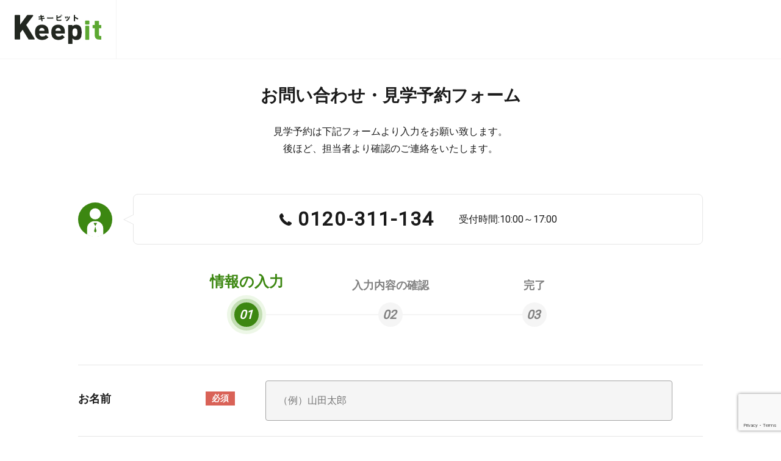

--- FILE ---
content_type: text/html; charset=utf-8
request_url: https://keep-it.jp/contact/?post_id=4202
body_size: 15717
content:
<!DOCTYPE html>
<html lang="ja">
<head>
  <meta charset="utf-8">
<title>お問い合わせ・見学予約｜キーピット</title>
<meta http-equiv="X-UA-Compatible" content="IE=edge">
<meta name="viewport" content="width=device-width,user-scalable=yes,maximum-scale=1">
<meta name="format-detection" content="telephone=no">
<meta name="description" content="キーピット（ウルトランク）のトランクルームに関するご相談、ご質問、見学予約などお気軽にお問い合わせください。">
<meta property="og:locale" content="ja_JP">
<meta property="og:type" content="website">
<meta property="og:image" content="https://keep-it.jp/assets/img/common/ogp.png">
<meta property="og:title" content="お問い合わせ・見学予約｜キーピット">
<meta property="og:description" content="キーピット（ウルトランク）のトランクルームに関するご相談、ご質問、見学予約などお気軽にお問い合わせください。">
<meta property="og:url" content="https://keep-it.jp/contact/?post_id=4202">
<meta property="og:site_name" content="トランクルームをお探しならウルトランクの[キーピット/Keepit]">
<meta name="twitter:card" content="summary">
<meta name="twitter:title" content="お問い合わせ・見学予約｜キーピット">
<meta name="twitter:description" content="キーピット（ウルトランク）のトランクルームに関するご相談、ご質問、見学予約などお気軽にお問い合わせください。">
<meta name="twitter:image" content="https://keep-it.jp/assets/img/common/ogp.png">
<link rel="canonical" href="https://keep-it.jp/contact/">
<link rel="apple-touch-icon" href="https://keep-it.jp/assets/img/common/apple-touch-icon.png">
<link rel="shortcut icon" href="https://keep-it.jp/assets/img/common/favicon.ico">
<link rel="stylesheet" href="https://fonts.googleapis.com/css?family=Roboto&display=swap">
<link rel="stylesheet" href="/assets/css/normalize.min.css">
<link rel="stylesheet" href="/assets/css/module.css">
<link rel="stylesheet" href="/assets/css/layout.css">
<link rel="stylesheet" href="/assets/css/styles.css">
<script src="https://ajax.googleapis.com/ajax/libs/jquery/3.4.1/jquery.min.js"></script>

<!-- Google Tag Manager -->
<script>(function(w,d,s,l,i){w[l]=w[l]||[];w[l].push({'gtm.start':
new Date().getTime(),event:'gtm.js'});var f=d.getElementsByTagName(s)[0],
j=d.createElement(s),dl=l!='dataLayer'?'&l='+l:'';j.async=true;j.src=
'https://www.googletagmanager.com/gtm.js?id='+i+dl;f.parentNode.insertBefore(j,f);
})(window,document,'script','dataLayer','GTM-5NHZF9');</script>
<!-- End Google Tag Manager -->

  <link rel="stylesheet" href="/assets/css/flatpickr.min.css">
</head>

<body id="contact" class="index">

<!-- Google Tag Manager (noscript) -->
<noscript><iframe src="https://www.googletagmanager.com/ns.html?id=GTM-5NHZF9"
height="0" width="0" style="display:none;visibility:hidden"></iframe></noscript>
<!-- End Google Tag Manager (noscript) -->

  <header class="header">
    <div class="header-logo"><a href="/"><img src="/assets/img/common/logo-01.svg" alt="トランクルームをお探しならウルトランクの[キーピット/Keepit]"></a></div>
    </header>

  
<main class="main">
  <article class="article">
    <div class="wrapper">
      <div class="contact-ttl-wrapper">
        <h1 class="contact-ttl">お問い合わせ・見学予約<br class="sp-only">フォーム</h1>
      </div>
      <p class="text-sm-center">見学予約は下記フォームより入力をお願い致します。<br>後ほど、担当者より確認のご連絡をいたします。</p>
            <div class="contact-tel">
        <p>
          <a href="tel:0120-311-134" class="sp-link">
            <span>0120-311-134</span>
            <small>受付時間:10:00～17:00</small>
          </a>
        </p>
      </div>
            <div class="form-step">
        <div class="is-current"><span><i>01</i></span>情報の入力</div>
        <div><span><i>02</i></span>入力内容の確認</div>
        <div><span><i>03</i></span>完了</div>
      </div>
      <form action="/contact/confirm/" method="post" data-back="" id="contact-form">
        <input type="hidden" name="_csrf" value="7be4b6aff9c63b44d69d971e2aa7dab26ef7a31a0efa62c09be8fb1449413f27">
        <table class="tbl-03 tbl-form">
          <tr>
            <th width="30%">お名前<span>必須</span></th>
            <td>
              <input type="text" name="name" id="name" inputmode="kana" class="input-lg validate[required]" placeholder="（例）山田太郎" value="">
              <i></i>
            </td>
          </tr>
          <tr>
            <th>お名前（フリガナ）<span>必須</span></th>
            <td>
              <input type="text" name="kana" id="kana" inputmode="kana" class="input-lg validate[required, custom[hiragana_katakana]]" placeholder="（例）やまだたろう" value="">
              <i></i>
            </td>
          </tr>
          <tr>
            <th>電話番号<span>必須</span></th>
            <td id="tel">
              <input type="tel" name="tel1" id="tel1" maxlength="16" class="input-lg validate[required,custom[phone]] fullwidth_to_halfwidth" placeholder="（例）03-5357-1851" value="">
              <i></i>
            </td>
          </tr>
          <tr>
            <th>メールアドレス<span>必須</span></th>
            <td>
              <input type="email" name="email" id="email" inputmode="email" class="input-lg validate[required, custom[email]] fullwidth_to_halfwidth" placeholder="（例）sample@personalstorage.co.jp" value="">
              <i></i>
            </td>
          </tr>
          <tr>
            <th>お問い合わせ内容</th>
            <td>
              <textarea rows="6" name="comment" id="comment" class="input-lg" placeholder="（例）物件の部屋サイズ（帖数）がお決まりの場合はご記入ください
（例）掲載物件についてやその他お問い合わせ内容をお書きください
・物件の空き状況を知りたい
・施設を実際に見たい
・申し込みをしたい
など"></textarea>
              <i></i>
            </td>
          </tr>
          <tr>
            <th>見学・問い合わせ物件<span>必須</span></th>
            <td>
              <div class="input-notes">※未定・見学予約を希望しない方は、未定をご選択ください。</div>
              <label class="property-label">地域</label>
              <div class="select-wrapper input-md input-ok">
                <select name="contact_area" id="contact_area" class="validate[required]"><option value="未定">未定</option>
<option value="東京都23区">東京都23区</option>
<option value="東京都下">東京都下</option>
<option value="神奈川県" selected="selected">神奈川県</option>
<option value="埼玉県">埼玉県</option>
<option value="千葉県">千葉県</option>
</select>              </div>
              <div class="property-select-group">
                <label class="property-label">物件名</label>
                <div class="select-wrapper input-md input-ok">
                  <select name="contact_property" id="contact_property" class="validate[required]"><option value="">【仮称】キーピット横浜反町</option>
<option value="4202" selected="selected">キーピット下末吉</option>
<option value="3543">キーピットあざみ野</option>
<option value="234">キーピット鎌倉</option>
<option value="3544">キーピットたまプラーザ</option>
<option value="2632">キーピット宮前野川</option>
<option value="3298">キーピット茅ヶ崎</option>
<option value="2980">キーピット藤沢川名</option>
<option value="2979">キーピット湘南台</option>
<option value="2633">キーピット鎌倉山崎</option>
<option value="2168">キーピット相模原上溝</option>
</select>                </div>
              </div>
              <i></i>
            </td>
          </tr>
          <tr>
            <td colspan="2">
              <p class="show-hide-dates"><a href="javascript:void(0);">見学希望日時が決まっている方はこちら</a></p>
              <div id="desired-dates">
                <table class="form-inner-table">
                <tr>
                  <th width="30%">見学希望日時<small>※確認のご連絡をいたします。<br>後から日時変更が可能です。</small></th>
                  <td>
                    <span id="check1-error"></span>
                    <dl class="visit-date">
                      <dt>第1希望</dt>
                      <dd>
                        <input type="text" name="date1" id="date1" class="input-md js-flatpickr validate[groupRequired[bbb]] custom-validate" placeholder="日にちを選択してください" value="">
                        <i></i>

                        <div class="select-wrapper input-md">
                          <select name="time1" id="time1" class="validate[condRequired[date1]] custom-validate" data-prompt-target="time1-error" data-prompt-position="inline"><option value="" selected="selected">時間帯を選択してください</option>
<option value="1">10時～12時</option>
<option value="2">12時～14時</option>
<option value="3">14時～16時</option>
<option value="4">16時～17時</option>
</select>                        </div>
                        <i></i>
                        <span id="time1-error"></span>
                      </dd>
                      <dt>第2希望</dt>
                      <dd>
                        <input type="text" name="date2" id="date2" class="input-md js-flatpickr custom-validate" placeholder="日にちを選択してください" value="">
                        <i></i>

                        <div class="select-wrapper input-md">
                          <select name="time2" id="time2" class="custom-validate" data-prompt-target="time2-error" data-prompt-position="inline"><option value="" selected="selected">時間帯を選択してください</option>
<option value="1">10時～12時</option>
<option value="2">12時～14時</option>
<option value="3">14時～16時</option>
<option value="4">16時～17時</option>
</select>                        </div>
                        <i></i>
                        <span id="time2-error"></span>
                      </dd>
                    </dl>
                  </td>
                </tr>
                </table>
              </div>
            </td>
          </tr>
        </table>
        <p class="form-notes" id="desired-dates-notice">※当日・翌日に見学を希望される方は、必ず電話番号をご入力ください。</p>
        <div class="form-pp">
          <p class="form-pp-ttl">個人情報保護方針をお読みください</p>
          <p class="form-pp-txt text-sm-center"><a href="/privacypolicy/" target="_blank" class="link-external">個人情報保護方針</a> に同意していただける場合は下記「同意する」にチェックを入れてください。</p>
          <div class="form-pp-check">
            <label>
              <input type="checkbox" name="agree" id="agree" class="validate[minCheckbox[1]]" data-prompt-target="agree-error" data-prompt-position="inline">
              <span>個人情報保護方針に同意する</span>
            </label>
            <span>同意必須</span>
            <div id="agree-error" class="text-center"></div>
          </div>
        </div>
        <div class="form-btn">
          <button 
            type="submit"
            class="btn btn-subcv"
          >確認画面へ</button>
        </div>
      </form>
    </div>
  </article>
</main>
<script src="https://www.google.com/recaptcha/api.js?render=6LfoVKUeAAAAADUQDiU0YSs8ja52D58OgR7SZECN"></script>
<script type="text/javascript">
    var products_list = [];
    products_list.push({
      id: '4202',
      price: 1,
      quantity: 1
    });

    var dataLayer = dataLayer || [];
    dataLayer.push({
        'PageType': 'Basketpage',
        'HashedEmail': '', 
        'ProductBasketProducts': products_list
    });

    var properties = {"\u672a\u5b9a":[[0,"\u672a\u5b9a"]],"\u6771\u4eac\u90fd23\u533a":[["","\u30ad\u30fc\u30d4\u30c3\u30c8\u6c60\u4e0a\u30fb\u4e45\u304c\u539f"],[4209,"\u30ad\u30fc\u30d4\u30c3\u30c8\u4e8c\u5b50\u7389\u5ddd"],[4210,"\u30ad\u30fc\u30d4\u30c3\u30c8\u8d64\u7fbd\u5ca9\u6df5"],[4206,"\u30ad\u30fc\u30d4\u30c3\u30c8\u5357\u99ac\u8fbc"],[4205,"\u30ad\u30fc\u30d4\u30c3\u30c8\u4e0a\u7528\u8cc0"],[4204,"\u30ad\u30fc\u30d4\u30c3\u30c8\u4e2d\u6751\u6a4b"],[2628,"\u30ad\u30fc\u30d4\u30c3\u30c8\u7df4\u99ac\u9ad8\u677e"],[274,"\u30ad\u30fc\u30d4\u30c3\u30c8\u6c5f\u6238\u5ddd\u5317\u5c0f\u5ca9"],[261,"\u30ad\u30fc\u30d4\u30c3\u30c8\u4e2d\u76ee\u9ed2"],[105,"\u30ad\u30fc\u30d4\u30c3\u30c8\u6c5f\u6771\u6728\u5834"],[1075,"\u30ad\u30fc\u30d4\u30c3\u30c8\u76ee\u9ed2\u4e2d\u753a"],[804,"\u30ad\u30fc\u30d4\u30c3\u30c8\u7af9\u30ce\u585a"],[642,"\u30ad\u30fc\u30d4\u30c3\u30c8\u5343\u6b73\u53f0"],[1876,"\u30ad\u30fc\u30d4\u30c3\u30c8\u7df4\u99ac\u8c4a\u7389"],[2223,"\u30ad\u30fc\u30d4\u30c3\u30c8\u897f\u845b\u897f"],[2625,"\u30ad\u30fc\u30d4\u30c3\u30c8\u4e0b\u4e95\u8349"],[3296,"\u30ad\u30fc\u30d4\u30c3\u30c8\u99d2\u6ca2\u6df1\u6ca2"],[3785,"\u30ad\u30fc\u30d4\u30c3\u30c8\u677f\u6a4b\u8d64\u585a"],[3542,"\u30ad\u30fc\u30d4\u30c3\u30c8\u6c5f\u6771\u5317\u7802"],[1874,"\u30ad\u30fc\u30d4\u30c3\u30c8\u677f\u6a4b\u5c0f\u8c46\u6ca2"],[4203,"\u30df\u30b5\u30ef\u30b9\u30c8\u30ec\u30fc\u30b8\u845b\u897f"]],"\u6771\u4eac\u90fd\u4e0b":[[4199,"\u30ad\u30fc\u30d4\u30c3\u30c8\u8abf\u5e03\u3064\u3064\u3058\u30f6\u4e18"],[1553,"\u30ad\u30fc\u30d4\u30c3\u30c8\u7530\u7121"],[1844,"\u30ad\u30fc\u30d4\u30c3\u30c8\u5e9c\u4e2d"],[1875,"\u30ad\u30fc\u30d4\u30c3\u30c8\u7a32\u57ce"],[1873,"\u30ad\u30fc\u30d4\u30c3\u30c8\u6771\u4e45\u7559\u7c73"],[1872,"\u30ad\u30fc\u30d4\u30c3\u30c8\u8abf\u5e03\u6210\u57ce"],[2630,"\u30ad\u30fc\u30d4\u30c3\u30c8\u753a\u7530\u9db4\u5ddd"],[3289,"\u30ad\u30fc\u30d4\u30c3\u30c8\u753a\u7530\u91d1\u68ee"],[4198,"\u30ad\u30fc\u30d4\u30c3\u30c8\u65e5\u91ce\u99c5\u524d"],[2631,"\u30ad\u30fc\u30d4\u30c3\u30c8\u4e09\u9df9\u4e0a\u9023\u96c0"]],"\u795e\u5948\u5ddd\u770c":[["","\u3010\u4eee\u79f0\u3011\u30ad\u30fc\u30d4\u30c3\u30c8\u6a2a\u6d5c\u53cd\u753a"],[4202,"\u30ad\u30fc\u30d4\u30c3\u30c8\u4e0b\u672b\u5409"],[3543,"\u30ad\u30fc\u30d4\u30c3\u30c8\u3042\u3056\u307f\u91ce"],[234,"\u30ad\u30fc\u30d4\u30c3\u30c8\u938c\u5009"],[3544,"\u30ad\u30fc\u30d4\u30c3\u30c8\u305f\u307e\u30d7\u30e9\u30fc\u30b6"],[2632,"\u30ad\u30fc\u30d4\u30c3\u30c8\u5bae\u524d\u91ce\u5ddd"],[3298,"\u30ad\u30fc\u30d4\u30c3\u30c8\u8305\u30f6\u5d0e"],[2980,"\u30ad\u30fc\u30d4\u30c3\u30c8\u85e4\u6ca2\u5ddd\u540d"],[2979,"\u30ad\u30fc\u30d4\u30c3\u30c8\u6e58\u5357\u53f0"],[2633,"\u30ad\u30fc\u30d4\u30c3\u30c8\u938c\u5009\u5c71\u5d0e"],[2168,"\u30ad\u30fc\u30d4\u30c3\u30c8\u76f8\u6a21\u539f\u4e0a\u6e9d"]],"\u57fc\u7389\u770c":[[200,"\u30ad\u30fc\u30d4\u30c3\u30c8\u8d8a\u8c37"],[30,"\u30ad\u30fc\u30d4\u30c3\u30c8\u5357\u4e0e\u91ce"]],"\u5343\u8449\u770c":[[2225,"\u30ad\u30fc\u30d4\u30c3\u30c8\u5e55\u5f35\u82b1\u898b\u5ddd"]]};
</script>
  <footer class="footer">
    </footer>
  <script src="/assets/js/jquery.matchHeight.js"></script>
<script src="/assets/js/common.js"></script>
  <script src="/assets/js/flatpickr.js"></script>
  <script src="/assets/js/flatpickr.ja.js"></script>
      <script src="/assets/js/jquery.validationEngine.js"></script>
    <script src="/assets/js/jquery.validationEngine-ja.js"></script>
    <script src="/assets/js/jquery.autoKana.js"></script>
    <script src="/assets/js/contact.js"></script>
  </body>
</html>


--- FILE ---
content_type: text/html; charset=utf-8
request_url: https://www.google.com/recaptcha/api2/anchor?ar=1&k=6LfoVKUeAAAAADUQDiU0YSs8ja52D58OgR7SZECN&co=aHR0cHM6Ly9rZWVwLWl0LmpwOjQ0Mw..&hl=en&v=PoyoqOPhxBO7pBk68S4YbpHZ&size=invisible&anchor-ms=20000&execute-ms=30000&cb=ud3jzqu814lm
body_size: 48573
content:
<!DOCTYPE HTML><html dir="ltr" lang="en"><head><meta http-equiv="Content-Type" content="text/html; charset=UTF-8">
<meta http-equiv="X-UA-Compatible" content="IE=edge">
<title>reCAPTCHA</title>
<style type="text/css">
/* cyrillic-ext */
@font-face {
  font-family: 'Roboto';
  font-style: normal;
  font-weight: 400;
  font-stretch: 100%;
  src: url(//fonts.gstatic.com/s/roboto/v48/KFO7CnqEu92Fr1ME7kSn66aGLdTylUAMa3GUBHMdazTgWw.woff2) format('woff2');
  unicode-range: U+0460-052F, U+1C80-1C8A, U+20B4, U+2DE0-2DFF, U+A640-A69F, U+FE2E-FE2F;
}
/* cyrillic */
@font-face {
  font-family: 'Roboto';
  font-style: normal;
  font-weight: 400;
  font-stretch: 100%;
  src: url(//fonts.gstatic.com/s/roboto/v48/KFO7CnqEu92Fr1ME7kSn66aGLdTylUAMa3iUBHMdazTgWw.woff2) format('woff2');
  unicode-range: U+0301, U+0400-045F, U+0490-0491, U+04B0-04B1, U+2116;
}
/* greek-ext */
@font-face {
  font-family: 'Roboto';
  font-style: normal;
  font-weight: 400;
  font-stretch: 100%;
  src: url(//fonts.gstatic.com/s/roboto/v48/KFO7CnqEu92Fr1ME7kSn66aGLdTylUAMa3CUBHMdazTgWw.woff2) format('woff2');
  unicode-range: U+1F00-1FFF;
}
/* greek */
@font-face {
  font-family: 'Roboto';
  font-style: normal;
  font-weight: 400;
  font-stretch: 100%;
  src: url(//fonts.gstatic.com/s/roboto/v48/KFO7CnqEu92Fr1ME7kSn66aGLdTylUAMa3-UBHMdazTgWw.woff2) format('woff2');
  unicode-range: U+0370-0377, U+037A-037F, U+0384-038A, U+038C, U+038E-03A1, U+03A3-03FF;
}
/* math */
@font-face {
  font-family: 'Roboto';
  font-style: normal;
  font-weight: 400;
  font-stretch: 100%;
  src: url(//fonts.gstatic.com/s/roboto/v48/KFO7CnqEu92Fr1ME7kSn66aGLdTylUAMawCUBHMdazTgWw.woff2) format('woff2');
  unicode-range: U+0302-0303, U+0305, U+0307-0308, U+0310, U+0312, U+0315, U+031A, U+0326-0327, U+032C, U+032F-0330, U+0332-0333, U+0338, U+033A, U+0346, U+034D, U+0391-03A1, U+03A3-03A9, U+03B1-03C9, U+03D1, U+03D5-03D6, U+03F0-03F1, U+03F4-03F5, U+2016-2017, U+2034-2038, U+203C, U+2040, U+2043, U+2047, U+2050, U+2057, U+205F, U+2070-2071, U+2074-208E, U+2090-209C, U+20D0-20DC, U+20E1, U+20E5-20EF, U+2100-2112, U+2114-2115, U+2117-2121, U+2123-214F, U+2190, U+2192, U+2194-21AE, U+21B0-21E5, U+21F1-21F2, U+21F4-2211, U+2213-2214, U+2216-22FF, U+2308-230B, U+2310, U+2319, U+231C-2321, U+2336-237A, U+237C, U+2395, U+239B-23B7, U+23D0, U+23DC-23E1, U+2474-2475, U+25AF, U+25B3, U+25B7, U+25BD, U+25C1, U+25CA, U+25CC, U+25FB, U+266D-266F, U+27C0-27FF, U+2900-2AFF, U+2B0E-2B11, U+2B30-2B4C, U+2BFE, U+3030, U+FF5B, U+FF5D, U+1D400-1D7FF, U+1EE00-1EEFF;
}
/* symbols */
@font-face {
  font-family: 'Roboto';
  font-style: normal;
  font-weight: 400;
  font-stretch: 100%;
  src: url(//fonts.gstatic.com/s/roboto/v48/KFO7CnqEu92Fr1ME7kSn66aGLdTylUAMaxKUBHMdazTgWw.woff2) format('woff2');
  unicode-range: U+0001-000C, U+000E-001F, U+007F-009F, U+20DD-20E0, U+20E2-20E4, U+2150-218F, U+2190, U+2192, U+2194-2199, U+21AF, U+21E6-21F0, U+21F3, U+2218-2219, U+2299, U+22C4-22C6, U+2300-243F, U+2440-244A, U+2460-24FF, U+25A0-27BF, U+2800-28FF, U+2921-2922, U+2981, U+29BF, U+29EB, U+2B00-2BFF, U+4DC0-4DFF, U+FFF9-FFFB, U+10140-1018E, U+10190-1019C, U+101A0, U+101D0-101FD, U+102E0-102FB, U+10E60-10E7E, U+1D2C0-1D2D3, U+1D2E0-1D37F, U+1F000-1F0FF, U+1F100-1F1AD, U+1F1E6-1F1FF, U+1F30D-1F30F, U+1F315, U+1F31C, U+1F31E, U+1F320-1F32C, U+1F336, U+1F378, U+1F37D, U+1F382, U+1F393-1F39F, U+1F3A7-1F3A8, U+1F3AC-1F3AF, U+1F3C2, U+1F3C4-1F3C6, U+1F3CA-1F3CE, U+1F3D4-1F3E0, U+1F3ED, U+1F3F1-1F3F3, U+1F3F5-1F3F7, U+1F408, U+1F415, U+1F41F, U+1F426, U+1F43F, U+1F441-1F442, U+1F444, U+1F446-1F449, U+1F44C-1F44E, U+1F453, U+1F46A, U+1F47D, U+1F4A3, U+1F4B0, U+1F4B3, U+1F4B9, U+1F4BB, U+1F4BF, U+1F4C8-1F4CB, U+1F4D6, U+1F4DA, U+1F4DF, U+1F4E3-1F4E6, U+1F4EA-1F4ED, U+1F4F7, U+1F4F9-1F4FB, U+1F4FD-1F4FE, U+1F503, U+1F507-1F50B, U+1F50D, U+1F512-1F513, U+1F53E-1F54A, U+1F54F-1F5FA, U+1F610, U+1F650-1F67F, U+1F687, U+1F68D, U+1F691, U+1F694, U+1F698, U+1F6AD, U+1F6B2, U+1F6B9-1F6BA, U+1F6BC, U+1F6C6-1F6CF, U+1F6D3-1F6D7, U+1F6E0-1F6EA, U+1F6F0-1F6F3, U+1F6F7-1F6FC, U+1F700-1F7FF, U+1F800-1F80B, U+1F810-1F847, U+1F850-1F859, U+1F860-1F887, U+1F890-1F8AD, U+1F8B0-1F8BB, U+1F8C0-1F8C1, U+1F900-1F90B, U+1F93B, U+1F946, U+1F984, U+1F996, U+1F9E9, U+1FA00-1FA6F, U+1FA70-1FA7C, U+1FA80-1FA89, U+1FA8F-1FAC6, U+1FACE-1FADC, U+1FADF-1FAE9, U+1FAF0-1FAF8, U+1FB00-1FBFF;
}
/* vietnamese */
@font-face {
  font-family: 'Roboto';
  font-style: normal;
  font-weight: 400;
  font-stretch: 100%;
  src: url(//fonts.gstatic.com/s/roboto/v48/KFO7CnqEu92Fr1ME7kSn66aGLdTylUAMa3OUBHMdazTgWw.woff2) format('woff2');
  unicode-range: U+0102-0103, U+0110-0111, U+0128-0129, U+0168-0169, U+01A0-01A1, U+01AF-01B0, U+0300-0301, U+0303-0304, U+0308-0309, U+0323, U+0329, U+1EA0-1EF9, U+20AB;
}
/* latin-ext */
@font-face {
  font-family: 'Roboto';
  font-style: normal;
  font-weight: 400;
  font-stretch: 100%;
  src: url(//fonts.gstatic.com/s/roboto/v48/KFO7CnqEu92Fr1ME7kSn66aGLdTylUAMa3KUBHMdazTgWw.woff2) format('woff2');
  unicode-range: U+0100-02BA, U+02BD-02C5, U+02C7-02CC, U+02CE-02D7, U+02DD-02FF, U+0304, U+0308, U+0329, U+1D00-1DBF, U+1E00-1E9F, U+1EF2-1EFF, U+2020, U+20A0-20AB, U+20AD-20C0, U+2113, U+2C60-2C7F, U+A720-A7FF;
}
/* latin */
@font-face {
  font-family: 'Roboto';
  font-style: normal;
  font-weight: 400;
  font-stretch: 100%;
  src: url(//fonts.gstatic.com/s/roboto/v48/KFO7CnqEu92Fr1ME7kSn66aGLdTylUAMa3yUBHMdazQ.woff2) format('woff2');
  unicode-range: U+0000-00FF, U+0131, U+0152-0153, U+02BB-02BC, U+02C6, U+02DA, U+02DC, U+0304, U+0308, U+0329, U+2000-206F, U+20AC, U+2122, U+2191, U+2193, U+2212, U+2215, U+FEFF, U+FFFD;
}
/* cyrillic-ext */
@font-face {
  font-family: 'Roboto';
  font-style: normal;
  font-weight: 500;
  font-stretch: 100%;
  src: url(//fonts.gstatic.com/s/roboto/v48/KFO7CnqEu92Fr1ME7kSn66aGLdTylUAMa3GUBHMdazTgWw.woff2) format('woff2');
  unicode-range: U+0460-052F, U+1C80-1C8A, U+20B4, U+2DE0-2DFF, U+A640-A69F, U+FE2E-FE2F;
}
/* cyrillic */
@font-face {
  font-family: 'Roboto';
  font-style: normal;
  font-weight: 500;
  font-stretch: 100%;
  src: url(//fonts.gstatic.com/s/roboto/v48/KFO7CnqEu92Fr1ME7kSn66aGLdTylUAMa3iUBHMdazTgWw.woff2) format('woff2');
  unicode-range: U+0301, U+0400-045F, U+0490-0491, U+04B0-04B1, U+2116;
}
/* greek-ext */
@font-face {
  font-family: 'Roboto';
  font-style: normal;
  font-weight: 500;
  font-stretch: 100%;
  src: url(//fonts.gstatic.com/s/roboto/v48/KFO7CnqEu92Fr1ME7kSn66aGLdTylUAMa3CUBHMdazTgWw.woff2) format('woff2');
  unicode-range: U+1F00-1FFF;
}
/* greek */
@font-face {
  font-family: 'Roboto';
  font-style: normal;
  font-weight: 500;
  font-stretch: 100%;
  src: url(//fonts.gstatic.com/s/roboto/v48/KFO7CnqEu92Fr1ME7kSn66aGLdTylUAMa3-UBHMdazTgWw.woff2) format('woff2');
  unicode-range: U+0370-0377, U+037A-037F, U+0384-038A, U+038C, U+038E-03A1, U+03A3-03FF;
}
/* math */
@font-face {
  font-family: 'Roboto';
  font-style: normal;
  font-weight: 500;
  font-stretch: 100%;
  src: url(//fonts.gstatic.com/s/roboto/v48/KFO7CnqEu92Fr1ME7kSn66aGLdTylUAMawCUBHMdazTgWw.woff2) format('woff2');
  unicode-range: U+0302-0303, U+0305, U+0307-0308, U+0310, U+0312, U+0315, U+031A, U+0326-0327, U+032C, U+032F-0330, U+0332-0333, U+0338, U+033A, U+0346, U+034D, U+0391-03A1, U+03A3-03A9, U+03B1-03C9, U+03D1, U+03D5-03D6, U+03F0-03F1, U+03F4-03F5, U+2016-2017, U+2034-2038, U+203C, U+2040, U+2043, U+2047, U+2050, U+2057, U+205F, U+2070-2071, U+2074-208E, U+2090-209C, U+20D0-20DC, U+20E1, U+20E5-20EF, U+2100-2112, U+2114-2115, U+2117-2121, U+2123-214F, U+2190, U+2192, U+2194-21AE, U+21B0-21E5, U+21F1-21F2, U+21F4-2211, U+2213-2214, U+2216-22FF, U+2308-230B, U+2310, U+2319, U+231C-2321, U+2336-237A, U+237C, U+2395, U+239B-23B7, U+23D0, U+23DC-23E1, U+2474-2475, U+25AF, U+25B3, U+25B7, U+25BD, U+25C1, U+25CA, U+25CC, U+25FB, U+266D-266F, U+27C0-27FF, U+2900-2AFF, U+2B0E-2B11, U+2B30-2B4C, U+2BFE, U+3030, U+FF5B, U+FF5D, U+1D400-1D7FF, U+1EE00-1EEFF;
}
/* symbols */
@font-face {
  font-family: 'Roboto';
  font-style: normal;
  font-weight: 500;
  font-stretch: 100%;
  src: url(//fonts.gstatic.com/s/roboto/v48/KFO7CnqEu92Fr1ME7kSn66aGLdTylUAMaxKUBHMdazTgWw.woff2) format('woff2');
  unicode-range: U+0001-000C, U+000E-001F, U+007F-009F, U+20DD-20E0, U+20E2-20E4, U+2150-218F, U+2190, U+2192, U+2194-2199, U+21AF, U+21E6-21F0, U+21F3, U+2218-2219, U+2299, U+22C4-22C6, U+2300-243F, U+2440-244A, U+2460-24FF, U+25A0-27BF, U+2800-28FF, U+2921-2922, U+2981, U+29BF, U+29EB, U+2B00-2BFF, U+4DC0-4DFF, U+FFF9-FFFB, U+10140-1018E, U+10190-1019C, U+101A0, U+101D0-101FD, U+102E0-102FB, U+10E60-10E7E, U+1D2C0-1D2D3, U+1D2E0-1D37F, U+1F000-1F0FF, U+1F100-1F1AD, U+1F1E6-1F1FF, U+1F30D-1F30F, U+1F315, U+1F31C, U+1F31E, U+1F320-1F32C, U+1F336, U+1F378, U+1F37D, U+1F382, U+1F393-1F39F, U+1F3A7-1F3A8, U+1F3AC-1F3AF, U+1F3C2, U+1F3C4-1F3C6, U+1F3CA-1F3CE, U+1F3D4-1F3E0, U+1F3ED, U+1F3F1-1F3F3, U+1F3F5-1F3F7, U+1F408, U+1F415, U+1F41F, U+1F426, U+1F43F, U+1F441-1F442, U+1F444, U+1F446-1F449, U+1F44C-1F44E, U+1F453, U+1F46A, U+1F47D, U+1F4A3, U+1F4B0, U+1F4B3, U+1F4B9, U+1F4BB, U+1F4BF, U+1F4C8-1F4CB, U+1F4D6, U+1F4DA, U+1F4DF, U+1F4E3-1F4E6, U+1F4EA-1F4ED, U+1F4F7, U+1F4F9-1F4FB, U+1F4FD-1F4FE, U+1F503, U+1F507-1F50B, U+1F50D, U+1F512-1F513, U+1F53E-1F54A, U+1F54F-1F5FA, U+1F610, U+1F650-1F67F, U+1F687, U+1F68D, U+1F691, U+1F694, U+1F698, U+1F6AD, U+1F6B2, U+1F6B9-1F6BA, U+1F6BC, U+1F6C6-1F6CF, U+1F6D3-1F6D7, U+1F6E0-1F6EA, U+1F6F0-1F6F3, U+1F6F7-1F6FC, U+1F700-1F7FF, U+1F800-1F80B, U+1F810-1F847, U+1F850-1F859, U+1F860-1F887, U+1F890-1F8AD, U+1F8B0-1F8BB, U+1F8C0-1F8C1, U+1F900-1F90B, U+1F93B, U+1F946, U+1F984, U+1F996, U+1F9E9, U+1FA00-1FA6F, U+1FA70-1FA7C, U+1FA80-1FA89, U+1FA8F-1FAC6, U+1FACE-1FADC, U+1FADF-1FAE9, U+1FAF0-1FAF8, U+1FB00-1FBFF;
}
/* vietnamese */
@font-face {
  font-family: 'Roboto';
  font-style: normal;
  font-weight: 500;
  font-stretch: 100%;
  src: url(//fonts.gstatic.com/s/roboto/v48/KFO7CnqEu92Fr1ME7kSn66aGLdTylUAMa3OUBHMdazTgWw.woff2) format('woff2');
  unicode-range: U+0102-0103, U+0110-0111, U+0128-0129, U+0168-0169, U+01A0-01A1, U+01AF-01B0, U+0300-0301, U+0303-0304, U+0308-0309, U+0323, U+0329, U+1EA0-1EF9, U+20AB;
}
/* latin-ext */
@font-face {
  font-family: 'Roboto';
  font-style: normal;
  font-weight: 500;
  font-stretch: 100%;
  src: url(//fonts.gstatic.com/s/roboto/v48/KFO7CnqEu92Fr1ME7kSn66aGLdTylUAMa3KUBHMdazTgWw.woff2) format('woff2');
  unicode-range: U+0100-02BA, U+02BD-02C5, U+02C7-02CC, U+02CE-02D7, U+02DD-02FF, U+0304, U+0308, U+0329, U+1D00-1DBF, U+1E00-1E9F, U+1EF2-1EFF, U+2020, U+20A0-20AB, U+20AD-20C0, U+2113, U+2C60-2C7F, U+A720-A7FF;
}
/* latin */
@font-face {
  font-family: 'Roboto';
  font-style: normal;
  font-weight: 500;
  font-stretch: 100%;
  src: url(//fonts.gstatic.com/s/roboto/v48/KFO7CnqEu92Fr1ME7kSn66aGLdTylUAMa3yUBHMdazQ.woff2) format('woff2');
  unicode-range: U+0000-00FF, U+0131, U+0152-0153, U+02BB-02BC, U+02C6, U+02DA, U+02DC, U+0304, U+0308, U+0329, U+2000-206F, U+20AC, U+2122, U+2191, U+2193, U+2212, U+2215, U+FEFF, U+FFFD;
}
/* cyrillic-ext */
@font-face {
  font-family: 'Roboto';
  font-style: normal;
  font-weight: 900;
  font-stretch: 100%;
  src: url(//fonts.gstatic.com/s/roboto/v48/KFO7CnqEu92Fr1ME7kSn66aGLdTylUAMa3GUBHMdazTgWw.woff2) format('woff2');
  unicode-range: U+0460-052F, U+1C80-1C8A, U+20B4, U+2DE0-2DFF, U+A640-A69F, U+FE2E-FE2F;
}
/* cyrillic */
@font-face {
  font-family: 'Roboto';
  font-style: normal;
  font-weight: 900;
  font-stretch: 100%;
  src: url(//fonts.gstatic.com/s/roboto/v48/KFO7CnqEu92Fr1ME7kSn66aGLdTylUAMa3iUBHMdazTgWw.woff2) format('woff2');
  unicode-range: U+0301, U+0400-045F, U+0490-0491, U+04B0-04B1, U+2116;
}
/* greek-ext */
@font-face {
  font-family: 'Roboto';
  font-style: normal;
  font-weight: 900;
  font-stretch: 100%;
  src: url(//fonts.gstatic.com/s/roboto/v48/KFO7CnqEu92Fr1ME7kSn66aGLdTylUAMa3CUBHMdazTgWw.woff2) format('woff2');
  unicode-range: U+1F00-1FFF;
}
/* greek */
@font-face {
  font-family: 'Roboto';
  font-style: normal;
  font-weight: 900;
  font-stretch: 100%;
  src: url(//fonts.gstatic.com/s/roboto/v48/KFO7CnqEu92Fr1ME7kSn66aGLdTylUAMa3-UBHMdazTgWw.woff2) format('woff2');
  unicode-range: U+0370-0377, U+037A-037F, U+0384-038A, U+038C, U+038E-03A1, U+03A3-03FF;
}
/* math */
@font-face {
  font-family: 'Roboto';
  font-style: normal;
  font-weight: 900;
  font-stretch: 100%;
  src: url(//fonts.gstatic.com/s/roboto/v48/KFO7CnqEu92Fr1ME7kSn66aGLdTylUAMawCUBHMdazTgWw.woff2) format('woff2');
  unicode-range: U+0302-0303, U+0305, U+0307-0308, U+0310, U+0312, U+0315, U+031A, U+0326-0327, U+032C, U+032F-0330, U+0332-0333, U+0338, U+033A, U+0346, U+034D, U+0391-03A1, U+03A3-03A9, U+03B1-03C9, U+03D1, U+03D5-03D6, U+03F0-03F1, U+03F4-03F5, U+2016-2017, U+2034-2038, U+203C, U+2040, U+2043, U+2047, U+2050, U+2057, U+205F, U+2070-2071, U+2074-208E, U+2090-209C, U+20D0-20DC, U+20E1, U+20E5-20EF, U+2100-2112, U+2114-2115, U+2117-2121, U+2123-214F, U+2190, U+2192, U+2194-21AE, U+21B0-21E5, U+21F1-21F2, U+21F4-2211, U+2213-2214, U+2216-22FF, U+2308-230B, U+2310, U+2319, U+231C-2321, U+2336-237A, U+237C, U+2395, U+239B-23B7, U+23D0, U+23DC-23E1, U+2474-2475, U+25AF, U+25B3, U+25B7, U+25BD, U+25C1, U+25CA, U+25CC, U+25FB, U+266D-266F, U+27C0-27FF, U+2900-2AFF, U+2B0E-2B11, U+2B30-2B4C, U+2BFE, U+3030, U+FF5B, U+FF5D, U+1D400-1D7FF, U+1EE00-1EEFF;
}
/* symbols */
@font-face {
  font-family: 'Roboto';
  font-style: normal;
  font-weight: 900;
  font-stretch: 100%;
  src: url(//fonts.gstatic.com/s/roboto/v48/KFO7CnqEu92Fr1ME7kSn66aGLdTylUAMaxKUBHMdazTgWw.woff2) format('woff2');
  unicode-range: U+0001-000C, U+000E-001F, U+007F-009F, U+20DD-20E0, U+20E2-20E4, U+2150-218F, U+2190, U+2192, U+2194-2199, U+21AF, U+21E6-21F0, U+21F3, U+2218-2219, U+2299, U+22C4-22C6, U+2300-243F, U+2440-244A, U+2460-24FF, U+25A0-27BF, U+2800-28FF, U+2921-2922, U+2981, U+29BF, U+29EB, U+2B00-2BFF, U+4DC0-4DFF, U+FFF9-FFFB, U+10140-1018E, U+10190-1019C, U+101A0, U+101D0-101FD, U+102E0-102FB, U+10E60-10E7E, U+1D2C0-1D2D3, U+1D2E0-1D37F, U+1F000-1F0FF, U+1F100-1F1AD, U+1F1E6-1F1FF, U+1F30D-1F30F, U+1F315, U+1F31C, U+1F31E, U+1F320-1F32C, U+1F336, U+1F378, U+1F37D, U+1F382, U+1F393-1F39F, U+1F3A7-1F3A8, U+1F3AC-1F3AF, U+1F3C2, U+1F3C4-1F3C6, U+1F3CA-1F3CE, U+1F3D4-1F3E0, U+1F3ED, U+1F3F1-1F3F3, U+1F3F5-1F3F7, U+1F408, U+1F415, U+1F41F, U+1F426, U+1F43F, U+1F441-1F442, U+1F444, U+1F446-1F449, U+1F44C-1F44E, U+1F453, U+1F46A, U+1F47D, U+1F4A3, U+1F4B0, U+1F4B3, U+1F4B9, U+1F4BB, U+1F4BF, U+1F4C8-1F4CB, U+1F4D6, U+1F4DA, U+1F4DF, U+1F4E3-1F4E6, U+1F4EA-1F4ED, U+1F4F7, U+1F4F9-1F4FB, U+1F4FD-1F4FE, U+1F503, U+1F507-1F50B, U+1F50D, U+1F512-1F513, U+1F53E-1F54A, U+1F54F-1F5FA, U+1F610, U+1F650-1F67F, U+1F687, U+1F68D, U+1F691, U+1F694, U+1F698, U+1F6AD, U+1F6B2, U+1F6B9-1F6BA, U+1F6BC, U+1F6C6-1F6CF, U+1F6D3-1F6D7, U+1F6E0-1F6EA, U+1F6F0-1F6F3, U+1F6F7-1F6FC, U+1F700-1F7FF, U+1F800-1F80B, U+1F810-1F847, U+1F850-1F859, U+1F860-1F887, U+1F890-1F8AD, U+1F8B0-1F8BB, U+1F8C0-1F8C1, U+1F900-1F90B, U+1F93B, U+1F946, U+1F984, U+1F996, U+1F9E9, U+1FA00-1FA6F, U+1FA70-1FA7C, U+1FA80-1FA89, U+1FA8F-1FAC6, U+1FACE-1FADC, U+1FADF-1FAE9, U+1FAF0-1FAF8, U+1FB00-1FBFF;
}
/* vietnamese */
@font-face {
  font-family: 'Roboto';
  font-style: normal;
  font-weight: 900;
  font-stretch: 100%;
  src: url(//fonts.gstatic.com/s/roboto/v48/KFO7CnqEu92Fr1ME7kSn66aGLdTylUAMa3OUBHMdazTgWw.woff2) format('woff2');
  unicode-range: U+0102-0103, U+0110-0111, U+0128-0129, U+0168-0169, U+01A0-01A1, U+01AF-01B0, U+0300-0301, U+0303-0304, U+0308-0309, U+0323, U+0329, U+1EA0-1EF9, U+20AB;
}
/* latin-ext */
@font-face {
  font-family: 'Roboto';
  font-style: normal;
  font-weight: 900;
  font-stretch: 100%;
  src: url(//fonts.gstatic.com/s/roboto/v48/KFO7CnqEu92Fr1ME7kSn66aGLdTylUAMa3KUBHMdazTgWw.woff2) format('woff2');
  unicode-range: U+0100-02BA, U+02BD-02C5, U+02C7-02CC, U+02CE-02D7, U+02DD-02FF, U+0304, U+0308, U+0329, U+1D00-1DBF, U+1E00-1E9F, U+1EF2-1EFF, U+2020, U+20A0-20AB, U+20AD-20C0, U+2113, U+2C60-2C7F, U+A720-A7FF;
}
/* latin */
@font-face {
  font-family: 'Roboto';
  font-style: normal;
  font-weight: 900;
  font-stretch: 100%;
  src: url(//fonts.gstatic.com/s/roboto/v48/KFO7CnqEu92Fr1ME7kSn66aGLdTylUAMa3yUBHMdazQ.woff2) format('woff2');
  unicode-range: U+0000-00FF, U+0131, U+0152-0153, U+02BB-02BC, U+02C6, U+02DA, U+02DC, U+0304, U+0308, U+0329, U+2000-206F, U+20AC, U+2122, U+2191, U+2193, U+2212, U+2215, U+FEFF, U+FFFD;
}

</style>
<link rel="stylesheet" type="text/css" href="https://www.gstatic.com/recaptcha/releases/PoyoqOPhxBO7pBk68S4YbpHZ/styles__ltr.css">
<script nonce="Py-llD0tiDCc2vdr6sZspg" type="text/javascript">window['__recaptcha_api'] = 'https://www.google.com/recaptcha/api2/';</script>
<script type="text/javascript" src="https://www.gstatic.com/recaptcha/releases/PoyoqOPhxBO7pBk68S4YbpHZ/recaptcha__en.js" nonce="Py-llD0tiDCc2vdr6sZspg">
      
    </script></head>
<body><div id="rc-anchor-alert" class="rc-anchor-alert"></div>
<input type="hidden" id="recaptcha-token" value="[base64]">
<script type="text/javascript" nonce="Py-llD0tiDCc2vdr6sZspg">
      recaptcha.anchor.Main.init("[\x22ainput\x22,[\x22bgdata\x22,\x22\x22,\[base64]/[base64]/bmV3IFpbdF0obVswXSk6Sz09Mj9uZXcgWlt0XShtWzBdLG1bMV0pOks9PTM/bmV3IFpbdF0obVswXSxtWzFdLG1bMl0pOks9PTQ/[base64]/[base64]/[base64]/[base64]/[base64]/[base64]/[base64]/[base64]/[base64]/[base64]/[base64]/[base64]/[base64]/[base64]\\u003d\\u003d\x22,\[base64]\\u003d\x22,\x22w57Du8K2I8KFw5xcw4VmHcKxwqRkwrPDqxRQNgZlwrkpw4fDtsKAwofCrWNIwoFpw4rDhUvDvsOJwqcOUsOBKTjClmEtSG/DrsOyCsKxw4FHdnbChTAUSMOLw73CssKbw7vCp8Kzwr3CoMOOOAzCssKFWcKiwqbChQhfAcOvw5TCg8Krwp/CllvCh8OXAjZeXcOsC8KqbyBycMOdHh/Cg8KtDBQTw6kBYkVHwpHCmcOGw6PDlsOcTwhBwqIFwpAHw4TDkwo/woAOwoTCnsOLSsKVw4LClFbCvsKrIRM2esKXw5/[base64]/P1t2w4HCmj0jTlhTLwTCtU5Dw4zDrXjCgTzDusKUwpjDjn4swrJASMOhw5DDs8KJwrfDhEsvw6dAw5/Du8KMAWAmwqDDrsO6wonCiRzCgsO7Cwpwwpl9UQE1w73DnB88w5pGw5wIYMKlfWI5wqhaCcOww6oHFsKqwoDDtcO/[base64]/[base64]/PcOuTxTDtcKjw549w5h5AMOMbsOZQcKZwpNbDjRKdcKOUMOUwrXClGdiOHjDssOTJBRmAcO2VMOzNSRoEMKFwqJ8w4dxOGLCoFM7wozDpjp0dBhWw6rCicKNwo0mDHzDgMO8woURXjtnw7hUw4tZPcKPRQfCt8Oswq/CiS0wDsOjwoMfw5A7fMK7eMO3wpxdOjs0HcK6wrHCmAnCuyYlwpNkw7vCjsKnw5wwb3LCuEZcw6pcwrLDm8KeTH40wpvDgGUwFwITw4HDjMOGSMO6w4fDlcOcwoXDh8Oywo8FwqNrCxtRQcO4wo7Dvggqw5/DocKYe8Kxw4rDqcKlwqDDisOSwpnDh8Klwr/Cv0rDtDfCj8KkwrhiTMOGwq4dBlDDqyQoFCrDnsOgfMKaUMO5w63Dgx1sY8KHL17DocKEasOMwodRwq9XwodcOMKhwqhfR8O3DClswrFlw4PDhRTDrXobMlfCn3/DgWprwrcgw7fCv2ciw4XDs8KQwpULMXLDi0fDicOKDlfDmsOrwpoLEcOPwrzCmiE+w4Ukwo/Cu8O9w7g4w6RgDnXCkh0Ow4NkwoTDh8OWPmfDn1stDnHCk8Obwq8Ew4HCsC3DtsOOw7HCocKrKUYBwrNiw5V7HMO/[base64]/Dnm3DrsOxw57DolY0FcK6I8O9PmPDiCRIZsKeUMKuwrrDk10NWCrDlMKgwqrDicKowpMfIiDDrgrCgEMre1FpwqxLG8OVw4XDvMK5wo7CvsOUw5XDsMKRJMKVw7A2AMK/PjUrSUvCh8Omw4EEwqg8wrYzT8OdwozDjSVZwrkCS1dMwqplwqVTJsKlVsObw6XCqcKHw6gXw7DCnMOvwpLDnsKISivDkhjDuRwTejhgJmTCp8ORZsOBRMKYIsOeK8OjScO1KMOtw7zDty0JYMK1Qm0iw7jCsSTCoMOcwpnChxXDpD02w4QSwqzCtGsVwrbCgsKVwo/Dq1nDp3zDnyzCuGQ+w4nCsGE9F8KBex3DhMOOAsKsw4zCpx8+YMKPFGrCjmLCkDE2w6N/w4rClwnDoEnDiWzCiGRvbMOBDMK9DcOJd1rDv8ObwplNw7zDk8O1wqzCkMObwr3CucODwq/DkMO/[base64]/[base64]/[base64]/ecOIWsO5wpvDi8Kfwp7CmgTDpXpTw5PCnsKUwoNzdsKtOGTCgsOUcgfDlx9Tw7pUwps1DwHDpkR0w5LDrcK/w74awqIvwr3ClBhcW8Kiw4MRwo1ow7cObirClF/DryZDw6HCicKsw6bDu3gMwoByBQvDlEjDkMKEZcOqwoLDryjCocOIw4gqwrAjwpByKXLCulUhCsOrwoIkZnbDucK2wqdXw58JS8KlVMKZHQYSwptsw6sSw4UJw78Bw4cFwoLCrcKEV8K3A8OowpBBGcKGXcKlw6l0wr3CncKNw57DiWHDlMK/TSodfMKWwrbDgcOnG8O5wp7CskIKw44Mw6tIwrzDnUfDocOPZ8OYQsKwf8OhKMODGcOWw73CrFXDnMK+w5rCtmPCpEnCqRPCtxDDtcOgwq9rUMOKb8KTLMKvw6Bhw61hwrMEw5pLw5sAwogaJnxkIcKqwqINw7DChhMsPnIaw7PCjEUmw6cRw5oNw7/[base64]/CsMODw5AawrvCsFN3WcOBWMK5cg4zwrwtwonDrsO9JMOywoEKw7oAPcKTw6QdXThNEsKmNcK4w4DDr8OvKMORZEvCg3FzOgMNQkZ2wq3Cs8OUOcKVHcOWw6vDrBDCrn3CkBxLw7hyw47Dh2cHezFHUsO2ekR/w7LCrm3Cs8Opw4luwovCicK3w4jCksK0w58xwoPCpnJMw5jCmcO7w4DDo8OEw5nDiWARwpNxw4/Dr8KRwpHDmVrCr8Oew7FnLSMbA1/DkmlRUivDsT/DlRBZecK+wrPDoCjCoQJdIsK+w7xRSsKhBxvCvsKmwodpM8ONeQ/CicORw7nDhcO0wqLCjgjDgn0yTgMHw6TDtsOAS8OKRXZxFcO/w5JGw5TCncORwo7DjsO7woHDrsK4UwTCp0FcwodSw6HChMKOeCHCiRtgwpIzw7zDj8OOw7nCuX0cw5TChxE4wrAsP1rDjcOzw5LCgcOJUgFifVFlwrvCrMOmCFzDnj99w6bCvkhgwrDDr8K7TBnCghHCjn7CgCzCs8KaWMKowpQzH8Kpb8Kxw54aasO/wrYgP8K/w6pfYgzDjMKQVMODw49awr5nCsKSwqXDisOcwrbCiMOyezFTcAFawo4NCk7DoDshw5/CmV06cG7DhcKgFD4mOFLDqcOAw7M7w6PDpVTDhXHDniDDoMOWW08cHg8PHnI+ScKmw5BFL1I4XMOkMMOnGsOEw54cUUsmbAJmwr/[base64]/[base64]/[base64]/CvcOzwpN/wpcowrs6wpNswp9HXX/DkF5BdmPDn8KCwpQxZsOewqACwrbCjzjDpXJ5wozCmMK/wpsHw4dFE8OSwrFeB0FYEMO8eDjCrgPCm8OPw4dCwoRkwq3Ci03CvA0hVmU0M8OKw5vCtcOswqVDYmMsw7QeOibDmnc5X30aw4Vgw78/EMKKOMKOf2LCrsOlWMODNMOuUFjDng5nMwhSwrcWwqhoAFkcZFscw5nDqcKKOcOgwpLDhcO1W8KBwo/[base64]/CmcKZwodawqDDuEzCvynCkMKdw5B+GUpHcQfDknDCnV7ClsKpwp3CjcO0M8OwMcK3wpkWGsKswo5cw40hwp5GwqB/JcOgw6LCnz/[base64]/DvMKvw58NwojDkcOVwopmcxwuw6g3w7TCksKWc8OhwqFNb8KawqBlecOHw61mGx/CvE/CgQ7ClsODVcOaw7PDmTklw4ILw7htwplCw44fw4EiwrwXw67ClzXCpAPCsQfCrlRCwpVVS8KWwr1sNBpcHAggw6p6wpAzwoTCvWxCQMKUccKUXcO9w4TDuXtaMMOcwo/CucKww6jChsKuw5/Dl0JQwoEdSAbCi8K7w4tcLcKedW9nwoIlaMO0wrPCjnkLwo/Dp33CmsO0w78NChnDnMK+wqsUeijCkMOkDMOMQsONw5IXwq0XcgzDkcOJC8OCHsOyEk7Do002w7LCqcO0PEXCj17CsHNOwq/[base64]/wqnCgcKADztwRMKow5QFw5rDlVFtVsOewpzCucOiQikFOcK/w49Uwo7DjcKKER/DqETCnMKFwrJtwq3CmsOaVcOTZFzDg8OoThDCkcOxw6/DocKowqdEw5nCv8OaSsK2TMKwb37DmsO1dcKyw4shdwdkw4DDksKFKicaQsOrwrsZwrLCmcO1EsOyw6ozw5AhY1Bww4Fbw5xZLhRqw4EswozCscK4wpjDj8ONLVrDuHfDkcOJw7UIwr1Owog9w7sFw6hXw6/[base64]/RUrDs8OIGiTDo2PCl8K0Vy8sET7Ds1jCtsONXxLDpgrDosOOW8Ozw6Y4w47DhMOcwqN2w5fDry9Jw73CpDDDtEDDssObw48CLBvCucKBwoXCpBXDqMKCMsOhwowaDMO5AEnClsKbwpbDvmDDrEogwrFFC08QQ2MHw5wxwqfCs19UPcO9w7ZBccOtwqvCpMKowp/Du0YTwoMiw6JTw6pWYWHCh3EyIcKwwrDDmwzDvTVuEW/CgcOYE8Oaw7/DvyvCpWtnwp82wpvCmR/Dji/CpcOdOMOCwpwfMGTCqMKxMsKLUMOVWcOUQcKsM8Onw63CtgVtw41MIlglwoBxw4E3HGAOO8KlFsOxwozDusK1K1XCsxQTfibClTfCsU3CkMOeY8KVdFTDtwBPTcKAwpPCg8K1w741WH1JwpY6VwrCmixHw45Gw5VcwprCsV3DoMO6wpvDiX/[base64]/[base64]/DocOSLFzCrznDnzPCocOmwr9bfx7Dm8Otw5xTw4DDgWJ7K8K9w4M/Az7CtVduwr/[base64]/fyjDlgoOwosKfsKsJHvCnBjCkcKjE8OLw7DDsnTDmhXDhg9bC8OtwozCqR5BFgbCv8K/acKqw681w6B0w77CncOTD3ocBj11MsKrbsOcKMOLWsOySm1YDThhwpQEJ8KkcMK5bMOZwoXDoMK3w7kywqTDox4Cw4hrw7nDjMK8d8KqL0A4w5vCvBsMW1xMeRQhw4VZSMOIw4/DgSDDq1fCtGQ5DsOGA8Klw7/DnMKreirDl8OQfj/DgcONNMOqCCwfD8ONwpLDgsKjwqfCrFTDh8OMH8Kvw4XDvsOzT8KdGsOsw4VqF0s2w6HCn3nCh8ODXm7DvUnCtGwZw4PDtxVtM8KBwp/Cg37DvgtDw5lMw7DCo3bDpAXClEPCscKITMOXwpJqbMO0ZGbDssODw5bDq0sIP8OGwrXDpHzCs057I8KVRizDm8OTUALCqz7DqMOmFsOowohxEXPDsRfDuTJ/[base64]/CjF05I8O/bcOHwr9hJkPCiwIuwqB2EMOnwqsIJ0rDl8OTwr0OSFYXwqnCh0odTWEbwpxoT8KDUcOSbllISMO5B3jDg2/CqWcmGRNXX8KRw4/CiVA1w4R9DBMhwqlSSnrCiBfCssO1bFt6aMOzDcOewosnwqjCvMK2R29iw6fDmFxvwrAIJsOfRS8/dVZ6X8Kqw7bDpsO5wobDisOFw4dHwpJ5SxjDmMKsalPCiBVBwr1GLsKowp7CqsKvw43DpsOJw4gdwrUAw4bDiMKHGcKbwpnDqXJZS2vDnMKew4pww4w/wpUcw67CizEIHSdDHVptb8OUNMOsRMKMwr7Ct8KIScOdw6BMwpImw6A2KiDCvxwDShrCgAnDrMKww7nCh1NCXMOmw4TCksKoXMK4wq/CiBJWw6LCrjMlw4pKYsKXBwDChUNkesOiLsKrDMKcw4kRwrxWdsOAwrvDr8OjblrCm8KVw7rCgcOlw797wrR6THlRwo3Dnko/K8KDd8KZccOzw4ctAAvDjHEnF0V+w7vCksKWw402SMKJBgV+Djgnf8KCWicIGMOLD8OFJXkAZMKMw53CrMOswp3CmMKKNQnDr8K6wrnCpD4AwqpKwr7DjhXDplHDp8ONw4XCiXYBYWxxw5F6ARXDhlXDjGxGCWRuVMKWc8K+wq/CnlM9LTPCq8K2woLDpi7DvsOdw6zCjhROw5hdJ8ODEjoNX8OOXcKhw7rDvDDCkGoLEXfCocKsEklJd2A/w63DisOVTcO+w6glwpwpIlQkZ8KOR8Ozw7fDvsK2I8KrwpE/wobDggLCtcOZw63DtFI1w7gIw6zDrMK5LGwXEsORLsK8LcOpwpFgw5MWKSDCg2wBU8KMwqc0w4PCtAXCglHDvzjCn8KIwo/CjMOFTykbScOSw7DDgsOhw7zCpcOKCj/CtXHDr8KsY8KHwoYiwprCjcO+w51HwrUNUQslw4/CjMO4D8OAw61GwqzDpyTCrBnCo8K7w4rCvMKFJsKXw7gFw6vCl8OUw5Azwr3DvgLCvw7CqF1Lwo/CiC7DrwhCCcKFeMOXw6ZNw43DtMOmYsKsKGQuUcO5w57Cq8Oqw7rDrMOGw4nCgsOtOMKdVD7CjRLDtsOywrbCv8Obw7/CosKyIMOdw6sSVkFPJU3DqcO6FcO/wrxpw5gbw6TDn8KIw6YUwrnDp8K3fcOsw6VCw48VLsOnfT7Cp0zCmnhpw7XChsKjVg/[base64]/PnnDnXdtMlAIwqZEw5HDuDVbbcOtw6JZZsKWeiULw5cjcsKwwrhaw6xmPkgdacO6w70cYX7DksOhOcK2w75+NsOZw5VTe3LDjQDCtBHCtFfDm3lYwrENBcOVw4QhwpkXQ33CvcOtUcKcw4/DmXXDuCVaw4rDpkjDlkvDtMOnwrjCvGktfXLCqMO0wrx4w4tEJ8K0CmfCjcKrwpHDqBwsAUHDm8Ohw6hsEVLDscO/wqZYw5PCvsOyeGZVG8Kzw59fw6LDiMO2DMKXw7jCmsK5w4ldQV1vw4HDjArCoMOFwonCvcKvHsOowofCiGp6w7LCpVUkwrnCtikKwo0gwpDChUI4wqocw7LCj8OCY27DgmjCuALCpSghw7rDkmnDoBHDqljCocKOw4vCoAcaf8OYwqHCnglKwrPDgSbCvS/Dl8KIfcKjT07ClcKJw4XDjG7Dkz8WwplhwprDtcKzEsOeXMOGKMOSwphZw5dFwp4mwqYcw6nDv3LCisKMwoTDqMK9w5rDvcOsw7FwO2/DiFd3wqAuaMKFwqtjasKmagN3wqgTwoN6wr/[base64]/DrcOoXm/DrVtkwqBPw7TCs8K1BnkFwrsiw4nCpmXDmHvDqQ3DusOLfwLCoUkdJwEDw6tkw5DCocOnZQx6w4I8ZXgMZ3U/GjjDrMKKwr7DtxTDi0NQORV8woPDlUfDiVzCnMKVD3XDiMKJWkbCk8OBM242JTwrHS86Z23DsxcKwqpBw7MjKMOOZ8OOwqLDnR5iCcO6dTjCqMK0wqbDhcOXw4jDncOnwozCrw7DqMK8C8KcwrFvw7zCgWrDtHLDpF5dw55FVcOwHF/[base64]/Pz0HWMOWw6JCwpwReyJiHgvCkl3CqXAqw7XDgD1LTFYXw6lswobDnsOfMsKxw7PCucKEBMOiMcOBwq4dwqHCnlAHwplhwro0MsObw6TDg8OAe3DDvsOrw5xhYcOiwrjDk8OCK8Ozwok4cjbDoBo+w5/DlmfCiMOSHsKZK0FWwrzCnDs9w7BSDMOqbW/DrcKdwqATwrPCgMOHTMOXwqBHMsKfCcKsw79Vwp4Bw6HCr8Oyw7o5w6LCjsOcworDosKAA8ONw5omZ2phDMKMc3/Ck0LCuD3DicK7JWkPwqc5w5s9w7XClwRgw6jCpsKMwrQtQ8O4wozDsxQFwp9lbmXCpXkPw7BjOiQJfgXDoAVFFUlPw4YUw7BJw6TDkMOYw6/DqTvDog1SwrLCq2hXCwTCmcOSXyA3w49MXCDCtMOZwojDgmvCi8KGwqhQwqfDssOiL8ORwro1w4zDtsO5f8K0D8KYw6TCsh7DkMOBc8K1w5phw64aRcOrw5wYw6Y2w67Dh1PDp23Dslg9T8KJd8KpHsK/w4kJEUsLOMK3aiLCkiF8HMKEwrV7Ii0IwrbDskPDksKTBcOUwp7DqTHDs8O+w73DkEQiw4HCgT/DlMKkw7hMa8OLP8Omw67Cq1VfCMKBw7g4D8Oaw5xBwoN5IXl2wrzCr8O/[base64]/[base64]/DsMKzwpR7wrcwMcK6w6NFWXDCmjtuwoMpwpjCnyHDgXokw4PDpCrCpD/[base64]/[base64]/b0wPC8O1wrknwpcUVm/DpMOAUgxHKsK/[base64]/wp9Uw6HDucOuw7/[base64]/w7nDmsKaw5zCosOEw4ZVw6hqAMOVdcKLw45Fwr3CtQNOd34ZM8OKIxdeWMKnMg3Dqj5GdlsrwoPCkcK/w5/[base64]/CucOEasOhwp3DvijDpcOLwrA8NcKNwqjDicONaSE6R8Khw43CmVksTUwzw5LDpsOUw6Muf2PDqsK6wrrDhMKcw7XDmTddw65Ow4jDsSrDqMO4QnlkJE8nwrhCc8K9woh/VCPCsMKZw5zDrw08H8KuNcKYw5okw79yOsKfCHDDnAU5RMOkwo10wpIbEl1lwoISbgzClTPDgcKHw7pNHMKCa0bDpMOkw5LCvBzCh8Kqw5jCusKuQsO/PlDDsMKhw6DCmjwGZUXDoG7Dmh7DssK5aQdKUcKIYcOqN294BTAtw69KSQjCo0xbGFthJcORGQvCrMOcwpPDqm4GSsO5ViTCizbDtcKdBmJ9wrBlan/CmFwZwqTDlxrDr8KeRznChMONw4B4MMOpB8OyTkfCohgAwqbDqhnCucK/w5HDgsKIHVt9wrBDw6gpCcKzFsO2wpPCnThzw7HDj2xQw7jDqhnCoAImw40PR8OyFsK2wpwjczLDliBEKMKxXTfCscKbw7oewrJew6x9wo/[base64]/CjEJgwr/DvMOxU8OxTHDCqTfCjwjCqcKXSGTDu8OwVsKBw4NYDRMxZAnDssOFQwDDl0QkOhBfOGHDtWHDpsOwIcOzPsKGD0jDuxDCoGnDqVljwr80b8OkbcO5wpbCqGc6SC/CocKAcgV/[base64]/CsCXDsETDkcKjw5l5Q8KjwrnDvcO4MMOdwpPDt8OKwrZ2wqPDksOGHj0Ww6TDmH8YTV7CvsOrYcOcOgYEcMKMPMKUc3MQw68MGQ3CsxTDhFLCnMOfJMOUCMKOw6NnclZIw79AMcK0cxEDWDDChcOzw40oCEdvwoxpwoXDsR3DgMO/w57DnWwwNBYiCEwUw5ZywpJgw4ALNcKKXcOWXsKacXQAHQ/CtGAaRMO2bT80wq3Cg1N0wrDDpGvCtGDDu8K8w6TCusODF8KUVsKtDyjDiX7Cn8K+w57CkcKfZA/Cr8OuE8KewoLDlWLDisKVEMOoGGhQMR83CsOewo7CjkDDusOQAMOzwp/Cm17Ck8KJwohkwqZ0w6ETH8OSCn3DrcOww6TCi8O5wqs5w5UFfBvCtX1GQsOFw5LDrEfDisOJKsO3ZcOLwopzw4HDnhDDmmBZScKgXsOiCQ1TTMK3WcOWwqAGDMO/c1DDqMKHw6fDlMKRaWfDjwskecKADwbDs8KQw5ICw60+KBFaGsKjC8KTwrrCo8Olw4/DjsOfwo7CvCfDjsKkw5V0JhDCqlzCl8KZesKTw5rDpHwew6XDjjoNwrjDi0vDrwEGYMK+wpUuw48Kw4bCqcOtwonCoEolbHzDr8OgY2dxesKAw5lhEG/Cj8OSwrDCtEcRw6oxQWIcwpslw5nCp8KXwrcbwovCj8Oxwo9vwow6w6dBK1jDhzB/[base64]/CqELDsz3DoMOBw5hjBMO0wrHCuTEhF8Okw5wpwqVgCsKWFMKOw4M2LQ0gwr5tw4JbHwJHw7gyw6ZUwrAnw7oKVhgeZhZkw5ENKB5kaMOTUTbDnmQHWnFtwqxSZcOjW0fDnm7DukNtUWjDgcOAwrFucW/CnXnDvVTDocObFMOiU8ONwqJ2MsKXfsORw4UgwrrDrjV/wrAaBsOUwpjDrMOHRMOxYsKwTzjCn8K4e8OAw4hnw5ByOVgRaMOrwobCqnvDrVTDmVfClsOaw7Rqw6haw5rCqlpbA0Fzw5JfcDrChwQeQi3DlhLCoEBXA1olL0nCt8OWeMOPTsOJw6jCnhnDjcK3MMOFw7lLVcO3blTCvMK6YGJxbMOKDEnCusKiXDnDlcOlw7/DkMOkHsKgPMOZdV5nAgDDl8K3HS3Cq8K3w5rCqcOFdyHCpx41C8KCPV3DpMOGw6MrCcK/[base64]/wozDr3rCssOmwqrCuXAyJMODwqhuwrMVwphiwrc7wrVzwr1SBGJiGsKGZsKcw6l/e8KKwqLDusK0w5XDoMO9M8KTIhbDicKERyV8M8OkYhbDhsKLRcKEMCp/EsOIKXclwr/[base64]/DiG7DksKYBWHCnsKtQ1bDvRLCi0gdw5HDgCFjwqoHw5TCskUDwpknVMKLBcKxwoXDjwgZw73Ch8OdQ8OVwoQ3w5A7wpzDoAsCPRfCk2jCs8Opw4TCi1zDpFgdRSQnPMKCwqhiwoPDqMKrwp/DulnCuSNWwpMFV8Oswr7DjcKDw4HCtD0ew4xZEcK+wq/Cm8KjVGE8wrgCcMOzZMKdw5kmNATDlR0bw4vDjsKWTlQqa2fCtcK6CMO3wqPCicKjH8K9wp8oE8OEJTDDqXTDtMKQUsOKw63CgsOCwrBTRQEjw71Pbx7DhMOzw6lDHHTDpBvCrcO+wpohQGgdw6LCp1wXw4UDN3DCmMOLw4HCh0hAw6V+wp/[base64]/Cgl3CgCQVwq3CjMORw7ovw5rDryBuw5rCjMKNZMOMEEFqXm90w4HDjwTCgUQ8d03Dn8ODb8ONw74ww4kEGMK+wrLCjBjCkislw743d8KWV8KUw4/DkmFmw7cmclHDm8Ozw63DgxzDmMORwopvwrwcSFnCrm0BbQDClijChsONNsKVc8OAwr7Cu8OUw4duMsKdw4FKS0rCu8KsOA/Dvx1MDx3DkcOWw4vCt8OjwqFUw4PCgMKbw5sDw6NDw6xCw4jDsHgWwrg+wpxSw5UZYcOuVMKLecOjw45iNsKOwodXacKlw5M0woVDwpo5w6TDgcOZG8O9wrHCuToLw71/w6EKVFMiw6fDg8KTwoPDvwXCmMOaN8KEw4wtJsORw75bd3rChMOtw5/[base64]/FcKJPsK9w6vDtGfDjsKdScK1w5rCiMK7DH11w4PCj3XDmEjDsmZNV8OiMV8iPsK4w7vCq8K9e2TDuxrCkAjDssKww7Vew48+c8Oww5/[base64]/HHIUHHooSUhrV8Oow7khF1vCvcOfDMO/[base64]/A8KTwoBxw4LCuE3DvMOiNGYUKQfDt0vCkzpiwoVUacOXR0AkUsKvwq/Dm28Dwrtwwr7DgxlSw4DCrltRfkDCucOtwo8SZcO0w7jCi8O4w6dZBH/DiFtOPy1aWsOeJ1YFeGTCgMOSUQB3ZmFXwoTDvsOqwpfCicONQlEuLsKQwrYswrUbw6fDscO/IRbCokJsQcOoAzjCjcKVfUXDhsOxCMKLw49qwp3DhjfDlH7CozzCsSLCrX3DocOvKT1QwpB/w6YkH8KeUsKNOn5iHQvDgRHDrRDDtlrDiUTDqMO0wrJ/[base64]/wpdQEz/CuMOgF8K3wpd9OFFCH2tqLsKhJSdlcA/DuSV1PQk7wqjCgyrCgsKyw7nDsMOpw6g6DDbCtMKcw7tXZgvDjMOBchtpw4okPmFJGsKow4/Dv8KJw54Tw7Epb3/Cg2BYR8KJwqlrOMKkw5RAw7RpU8K3wrdpMQA9w6dKb8Kmw4ZGwr3CpMKaCEHCjMKSZj8lw6sewqdEVQ/CsMObPnHDnCo1LhMedhYWwqZgbmvDsx/DmcK/CSRHDMKxIsKgwpBVeQbDo1/Cq0wxw4IJaFfDn8KFwrTDuW/DnsO2J8K9w554RWZeCg3CiR9UwrTCucOPGQ/DlsKdHjJ+FcO6w7fDhsKYw5HCv03Cn8O+BAzDm8KMwpxLwpHCojPDg8OGIcOkwpUdH2IwwrPCty5OY07DhiE7bBxNw7lYw53CgsObw7MLTx81LGoUwrLDsB3CqD8xaMKXFjrCmsOEKjTCuR/DvsKyHxFDUcObw7zDrExsw73ChMO4K8Ovw6nCisOKw4Vqw4DDqcKySDrCl358wp7CucONw6MEVzrDpcOiYMKhw7kTM8OCw4XCqMKXw4bDssO1RcO1wp7DhcOcXwwVFxRlMjIRw7JqFBhrKiJ3AsK4bsOzaijClMOJEztjwqHDuAbDo8KhX8OHJ8Ofwo/Cj3wlaSZXw5hmGMKaw40jAsOfw6vDvEDCqDInw7nDjEB9w6lwDlUdw5XDn8OYEWLDk8KrFsOhS8KfTcOAw6/CoUrDjMKbK8OgKQDDiRTCmMO4w4rCqhZ0fsKKwptSBXAQZ2/CgzMaX8KEwrhTwoQFZVbCtWPCsU80wpZFw7fDqMOMwprCvsOvHyJRwr5dfMKGSnwQByXCj35dRA5Iwo4dXUFDemZ8RXpuGz01w7McF3XCjsOiEMOEwonDrkrDnsOYHcOAXn5gwprCm8KpHxAtwrFtWsKLw6jCkhXCiMKxdCzCr8K/[base64]/DjzXDjCfDg8KzL1EPeMOhwpLDlxjCrcO+wrLDn1xNV0HCr8O4w7XCjMOUwpTCoBpBwonDksO6w7Rmw5MSw6oNM0Alw4fDrsKOJgHCpMOkQx/[base64]/CtsKlfxlSw7bDt0/CngHCscK1eTVNwr/CrWxGwrnDtQVOY2nDvcOHw5kwwpvCksOgwoknwpZEIcOXw4HCkhbCm8Oywr/ChcO3wrUZw4o9BjHDsDxLwqw9w7ZDHD7Csg4qL8OeFyQ9b3jDgsKLwqvDoSHCu8Obw6ZqI8KrIMKRwpMXw73Cm8K5bMKNw4A3w4Mew6V6fGfDpgRiwpYSw78vwqnCsMOIJMO9wrnDqiU8w4lkQMKhcU3CsU5qwroRe01qw7/Dt0VOVcO6c8O/[base64]/CjMKPwoFTw7rDq8KABhLCuMO/wrp/wofCjUXDnMOGXDrCg8Kuw6B+wqFBw4nCnMKowqkjw4DCiFnDuMOjwoFOJjjCucOGekLCkwMBZmXDq8KpAcK/[base64]/[base64]/DtU8IImrCrMKxKsOaZT0nLcOZQQrDqMOfGMK1woHCrcOvLcKMw4fDj1/DpnTCnlTCoMOYw6nDl8K5PHQLGX4RESzDg8Kdw4vCosKsw7vDrMO7XcOqH2hkXlY8wp16ccOncEDDpcOEwqgDw7nCtmYAwqfDuMK5wrfCoAXDncK4w7bCq8Orw6FGw41Da8KjwrbCjsOmDsOPDcKpwq3CuMO4Z2PCnC/[base64]/dMKxWsKbSBYSeMKLw73CqHt6LUPDj8OSXQ5sOMK+XTI3wpV8WlDDjcKKcsK9QybCv23DrG9AEcOawocubycxK2TDmMOvJFvCscKJwqgCJMKgwo3CrsOud8OWR8K7worCvMK9wrLDthJxw4HClcOWXcKhBMO1T8K/KjzCjzDDvcKRDsOxI2ULwqpew6/DvGbDvH4JWMKbEkbCr30ewoIcKUTDqwnCmErCg0/[base64]/[base64]/w4HCuT8awr/DhMKJeWPDn0vDuMK9w6NVw5UgL8KOw5BwW8Ozd0nCgcKhAEnCiWnDnV1sbsOBcHTDgVfCtRfDlmfDnVrCln9Jb8KFTsKUwq/[base64]/w7gbwppeF8OLDHtWe8K1w4gXwoPDo8KYwpIqw5fDrCTDmgHCnMOvJWZtL8O/YcK4Fk8Jw6ZZwpxSw5wTwqwvwqzCn3PDgcOZBsK2w4kEw6nCpsK3b8Klw7rDkwJSRhXDoR/CpMKAD8KAHsOYfB1Sw4MTw7zDjUIOwoPDoWZtZsK/[base64]/ChMOTDT7DhsOgwr/DrMK6w7TCkX/[base64]/Dgz/DtWBgw53Du2VVw5PCrMKYcXxJw63CpsK3woJXw4Mywqd9bsO0w7/[base64]/DjEPCnMK3w4dVw68cKRkJIsK3w5TCgm/DvMKPwrbDtmdAPHJdUGbCnEVVw77DkhF8wrVGAnbCoMK0w4vDtcOhRXvCiQHCssKvCcO+Ezg3woLDhsKLwoDCrlMpBMOSBsKDwobCvELCuCbDt0HCriDCmwFTIsKdMWJWOyQwwq0TZ8OywrQ8ZcKdcw07dG/DoyvCisKlHz7CsQtDHMK0L3TDqMOCNk3DjsOXTsOyLQg7w5rDncOSZjvDpcKlLEjCjGdmwrhTwpQwwpEcw5xwwrNheCnDjnTDpsOMNCAYODvCi8KMwrkqFwPCs8OpRCfCrRHDtcONLcKzD8KBKsOhw69zwovDvErCjD/[base64]/CsMKVwrURB1g7wpVsw5ZQDsOrEcOzw6o5WnNhGx/CiMOJasOiU8KAMMKnw5wQwqMrwobCtMKHw5gqISzCucOBw5YxDU3DpsOcw4TChsOswqhLw6RPUF7Dg1bCojPCrMKEw5nCgg1aRcKYwpXCvGBMfGrClGIawoteJMK8DXd1YFfDhUhLwpAewr/DolXDnXkow5dEAHPDr2fChsOBw61ANCHCkcKXwqvCvsKkw4k/[base64]/O2DCuWDCl8Otw6w9wrZneVh/w6Eyw7vCox3CmEknMMOZD245wqFuYcK6MMO4wrfCqTRMwqpuw4nCn3jCjULDrMOuFVfDjmPCjV1QwqALXyzDtMK9wrgAL8Ozw5jDumzDp3/CogVvcsKKdMONScKUHQYlWGBOwpN3worDrg5wEMKWwqrCs8KdwoYrRMOFCsKEw69Ww7cRCsODwozCmQ/[base64]/[base64]/[base64]/[base64]/[base64]/Ci8Oaw4jCo1nCgmB3ZUYUw6fCiDk1w6pTB8KVwq0tbsO0HERBOUENTsKQw77ClT0hOcKWwpBfSsOPJ8K8wq7DmF0OwozCqMK7wqdzw5A8YcOxw4/ClQrCvsOKwpvDlMKLAcKUFHDCmhLCgD/ClsKewr3CgcKiw7d2wpltw7TDuRTDp8OpwobCoA3DkcKIJxk3wrgbw55YUMK2wr4Ke8Kpw7PDgyLDoSTDhXI3wpBzwpDDoUnDjcKPKMKJwprCv8KKwrYMEDjCkT4HwrEpwqJewqk3w4EuIcK5PT7CssOTw5/ChMKkTFV0wp9SWht9w4vCsXXCliU9TMKEV1vDoG/DnMKNwoPDtgwWw6vCocKPw5Q0SsKXwprDrUrDqUHDhAMewqrDrGPDhXpQA8OkT8KMwpXDpH7DnzbDmsKawrIrwppyG8O2w4VHw6YvYcKIwogCDsOkenh/WcOSXsOrXRAewoYnwpLCq8KxwrIhwrfDuRfDiSsRXDDCqRfDpsKUw5NKwpvDmDDCgjMcwr3CqsKaw5fCtg4wwp/Dp3bCm8K7Fg\\u003d\\u003d\x22],null,[\x22conf\x22,null,\x226LfoVKUeAAAAADUQDiU0YSs8ja52D58OgR7SZECN\x22,0,null,null,null,1,[21,125,63,73,95,87,41,43,42,83,102,105,109,121],[1017145,420],0,null,null,null,null,0,null,0,null,700,1,null,0,\[base64]/76lBhnEnQkZnOKMAhnM8xEZ\x22,0,1,null,null,1,null,0,0,null,null,null,0],\x22https://keep-it.jp:443\x22,null,[3,1,1],null,null,null,1,3600,[\x22https://www.google.com/intl/en/policies/privacy/\x22,\x22https://www.google.com/intl/en/policies/terms/\x22],\x224Wx05nEU0+EGKEjuDyo6MTKR4TlCK19Gx5fQ9sD2OgU\\u003d\x22,1,0,null,1,1768639083416,0,0,[146,173,151,243,162],null,[238,16],\x22RC-fNNEVcfq2oT78g\x22,null,null,null,null,null,\x220dAFcWeA5QW013jxTL7EztTEx_ucUyVGYSALa4hlO5IuwGjK_oqmJaQ-cjzbeb3pFzbTI48G0CPP-Ry1B2H4Z2EENtOZfYtH1wCg\x22,1768721883396]");
    </script></body></html>

--- FILE ---
content_type: text/css
request_url: https://keep-it.jp/assets/css/module.css
body_size: 15895
content:
.row{display:flex;flex-wrap:wrap;margin:0 -15px 1.5em;}.row:last-child{margin-bottom:0;}.col{padding-right:15px;padding-left:15px;box-sizing:border-box;flex:1;}.col-2{flex:0 0 50%;max-width:50%;}.col-25{flex:0 0 40%;max-width:40%;}.col-3{flex:0 0 33.33333333%;max-width:33.33333333%;}.col-4{flex:0 0 25%;max-width:25%;}.col-5{flex:0 0 20%;max-width:20%;}.col-6{flex:0 0 16.66666666%;max-width:16.66666666%;}@media screen and (max-width: 811px){.row{display:block;margin:0;}.col{max-width:inherit;margin-bottom:1.5em;padding-right:0;padding-left:0;}.col:last-child{margin-bottom:0;}}.ttl-h2{margin:60px 0 30px;text-align:center;}.ttl-h2:first-child{margin-top:0;}.ttl-h2 span[lang="en"]{display:inline-block;padding-left:20px;color:#3c8711;font-size:12px;text-transform:uppercase;background:url(/assets/img/common/icon-door-g.svg) no-repeat 0 50%;background-size:13px auto;}.ttl-h2 span[lang="ja"]{display:block;font-size:30px;}.ttl-h3{position:relative;margin:50px 0 30px;padding:0 0 7px;font-size:26px;font-weight:normal;}.ttl-h3:before{content:"";display:block;position:absolute;bottom:0;left:0;width:19px;height:2px;background:#333;}.ttl-h3:after{content:"";display:block;position:absolute;bottom:0;left:21px;width:9px;height:2px;background:#3c8711;}.ttl-h3:first-child{margin-top:0;}.ttl-h4{position:relative;margin:60px 0 25px;padding:0 0 0 15px;font-size:22px;}.ttl-h4:first-child{margin-top:0;}.ttl-h4:before{content:"";position:absolute;top:4px;bottom:4px;left:0;width:4px;border-radius:10px;background:#3c8711;}@media screen and (max-width: 811px){.ttl-h2{margin:50px 0 20px;}.ttl-h2 span[lang="ja"]{font-size:24px;}.ttl-h3{margin:30px 0 20px;padding:0 0 7px;font-size:21px;}.ttl-h4{margin:50px 0 20px;font-size:18px;}.ttl-h4:before{top:3px;}}.link-arrow{position:relative;display:inline-block;padding-right:15px;}.link-arrow:after{content:"";display:block;position:absolute;top:50%;right:0;width:7px;height:7px;border-top:1px solid #3c8711;border-right:1px solid #3c8711;transform:translateY(-50%) rotate(45deg);}.link-external{display:inline-block;padding-right:25px;background:url(/assets/img/common/icon-external.svg) no-repeat 100% 50%;background-size:14px auto;}.link-tel{display:inline-block;padding-left:25px;color:inherit;font-weight:bold;background:url(/assets/img/common/icon-tel-b.svg) no-repeat 0 50%;background-size:16px auto;}.link-mail{display:inline-block;padding-left:30px;background:url(/assets/img/common/icon-mail-g.svg) no-repeat 0 50%;background-size:22px auto;}.pagination{display:flex;justify-content:center;align-items:center;line-height:1.5;margin:50px 0;}.pagination li{margin:0;padding:0;}.pagination li:before{content:none;}.pagination a,.pagination span{display:inline-block;position:relative;margin:0 20px;color:inherit;font-size:18px;font-weight:bold;text-decoration:none;box-sizing:border-box;}.pagination a:hover{color:#3c8711;}.pagination span,.pagination .active a{color:#3c8711;}.pagination span:after,.pagination .active a:after{content:"";display:block;position:absolute;right:0;bottom:0;left:0;border-bottom:2px solid #3c8711;}.pagination .link-fst,.pagination .link-lst,.pagination .first a,.pagination .last a{line-height:40px;margin:0;padding:0 20px;border:1px solid #e6e6e6;border-radius:30px;font-size:inherit;font-weight:normal;}.pagination .link-fst:hover,.pagination .link-lst:hover,.pagination .first a:hover,.pagination .last a:hover{border-color:#3c8711;color:#fff;background:#3c8711;}.pagination .link-prev,.pagination .link-next,.pagination .prev a,.pagination .next a{position:relative;width:40px;height:40px;vertical-align:top;border:1px solid #e6e6e6;border-radius:100%;}.pagination .link-prev:before,.pagination .prev a:before{content:"";display:block;position:absolute;top:50%;left:55%;width:7px;height:7px;border-top:2px solid #3c8711;border-right:2px solid #3c8711;transform:translate(-50%,-50%) rotate(-135deg);transition:all .2s ease-in-out;}.pagination .link-next:before,.pagination .next a:before{content:"";display:block;position:absolute;top:50%;left:45%;width:7px;height:7px;border-top:2px solid #3c8711;border-right:2px solid #3c8711;transform:translate(-50%,-50%) rotate(45deg);transition:all .2s ease-in-out;}.pagination .link-prev:hover,.pagination .link-next:hover,.pagination .prev a:hover,.pagination .next a:hover{border-color:#3c8711;background:#3c8711;}.pagination .link-prev:hover:before,.pagination .link-next:hover:before,.pagination .prev a:hover:before,.pagination .next a:hover:before{border-color:#fff;}.pagination .disabled{display:none;}.local-nav-01{margin:50px 0;padding:50px 15px 25px;background:#f5f5f5;}.bg .local-nav-01{margin-bottom:0;padding-bottom:0;border-top:1px solid #e6e6e6;}.local-nav-01 ul{display:flex;justify-content:space-between;flex-wrap:wrap;max-width:1024px;margin:0 auto;}.local-nav-01 li{width:48.828125%;margin:0 0 25px;padding:0;}.local-nav-01 li:before{content:none;}.local-nav-01 li a{display:block;position:relative;line-height:1.5;padding:16px 60px 16px 40px;border:1px solid #e6e6e6;border-radius:40px;font-weight:bold;text-decoration:none;background:#fff;}.local-nav-01 li a:hover{border-color:#3c8711;}.local-nav-01 li a:after{content:"";display:block;position:absolute;top:50%;right:40px;width:7px;height:7px;border-top:2px solid #3c8711;border-right:2px solid #3c8711;transform:translate(-50%,-50%) rotate(45deg);}.local-nav-01 li a span{display:block;}.local-nav-01 li a span[lang="ja"]{color:#1a1a1a;font-size:18px;}.local-nav-01 li a span[lang="en"]{font-size:12px;}.local-nav-02{margin:50px 0;}.local-nav-02 ul{display:flex;flex-wrap:wrap;}.local-nav-02 li{flex:1;margin:0 1.5625% 0 0;padding:0;}.local-nav-02 li:before{content:none;}.local-nav-02 li a{display:block;position:relative;padding:10px 30px 10px 20px;border:1px solid #e6e6e6;border-radius:30px;color:inherit;font-size:14px;font-weight:bold;text-decoration:none;background:#f5f5f5;}.local-nav-02 li a:hover{color:#fff;border-color:#3c8711 !important;background:#3c8711;}.local-nav-02 li a:after{content:"";display:block;position:absolute;top:50%;right:15px;width:7px;height:7px;border-top:2px solid #3c8711;border-right:2px solid #3c8711;transform:translate(-50%,-50%) rotate(45deg);transition:all .2s ease-in-out;}.local-nav-02 li a:hover:after{border-color:#fff;}.local-nav-02 li.is-current a{padding-right:20px;color:#fff;border-color:#3c8711 !important;text-align:center;background:#3c8711;}.local-nav-02 li.is-current a:after{content:none;}.anchor-links-01{margin:50px 0 35px;}.anchor-links-01 ul{display:flex;flex-wrap:wrap;margin:0;}.anchor-links-01 li{width:23.828125%;margin:0 1.5625% 15px 0;padding:0;}.anchor-links-01 li:nth-of-type(3n){width:34%;}.anchor-links-01 li:nth-child(4n),.anchor-links-01 li:last-child{margin-right:0;}.anchor-links-01 li:before{content:none;}.anchor-links-01 li a{display:block;position:relative;padding:10px 30px 10px 20px;border:1px solid #e6e6e6;border-radius:30px;color:inherit;font-weight:bold;text-align:center;text-decoration:none;background:#fff;}.anchor-links-01 li:nth-of-type(3n) a{border:1px solid #D96157;}.anchor-links-01 li a:hover{border-color:#3c8711;}.anchor-links-01 li a:after{content:"";display:block;position:absolute;top:50%;right:15px;width:7px;height:7px;border-top:2px solid #3c8711;border-right:2px solid #3c8711;transform:translate(-50%,-65%) rotate(135deg);}.anchor-links-02{margin:0 0 50px;padding:0 15px 20px;border-bottom:1px solid #e6e6e6;}.anchor-links-02 ul{display:flex;flex-wrap:wrap;max-width:1024px;margin:0 auto;}.anchor-links-02 li{margin:0 40px 0 0;padding:0;}.anchor-links-02 li:last-child{margin-right:0;}.anchor-links-02 li:before{content:none;}.anchor-links-02 li a{display:block;position:relative;padding:0 20px 0 0;color:inherit;font-size:14px;font-weight:bold;text-decoration:none;}.anchor-links-02 li a:hover{color:#3c8711;}.anchor-links-02 li a:after{content:"";display:block;position:absolute;top:6px;right:0;width:7px;height:7px;border-top:1px solid #3c8711;border-right:1px solid #3c8711;transform:rotate(135deg);}.tab-nav-01{margin:50px 0;padding:0 15px;background:#f5f5f5;}.tab-nav-01 ul{display:flex;flex-wrap:wrap;max-width:1024px;margin:0 auto;}.tab-nav-01 li{margin:0 60px 0 0;padding:0;}.tab-nav-01 li:before{content:none;}.tab-nav-01 li a{display:block;position:relative;padding:15px 0;color:inherit;font-weight:bold;text-decoration:none;}.tab-nav-01 li.is-current a,.tab-nav-01 li a:hover{color:#3c8711;}.tab-nav-01 li.is-current a:after{content:"";display:block;position:absolute;right:0;bottom:0;left:0;height:2px;background:#3c8711;}.tab-nav-02{margin:50px 0;}.tab-nav-02 ul{display:flex;max-width:1024px;margin:0 auto;}.tab-nav-02 li{flex:1;margin:0;padding:0;}.tab-nav-02 li:before{content:none;}.tab-nav-02 li a{display:block;position:relative;padding:13px 15px;color:inherit;font-size:18px;font-weight:bold;text-align:center;text-decoration:none;}.tab-nav-02 li a:hover{color:#3c8711;}.tab-nav-02 li a:after{content:"";display:block;position:absolute;right:0;bottom:0;left:0;border-bottom:2px solid #3c8711;}.tab-nav-02 li.is-current a{border-right:2px solid #3c8711;border-left:2px solid #3c8711;color:#3c8711;}.tab-nav-02 li.is-current a:after{top:0;bottom:auto;border-width:4px;}.tab-contents{display:none;}.tab-contents.is-current{display:block;}@media screen and (max-width: 811px){.pagination{margin:30px 0;}.pagination a,.pagination span{margin:0 15px;font-size:inherit;}.pagination .link-fst,.pagination .link-lst{display:none;}.local-nav-01{margin:30px 0;padding:30px 15px;}.bg .local-nav-01{padding-top:0;border-top:none;}.local-nav-01 ul{display:block;}.local-nav-01 li{width:auto;margin:0 0 15px;}.local-nav-01 li:last-child{margin:0 !important;}.local-nav-01 li a{padding:12px 40px 12px 30px;}.local-nav-01 li a:before{right:25px;}.local-nav-01 li a span[lang="ja"]{font-size:16px;}.local-nav-02{margin:30px -15px;}.local-nav-02 li{flex:auto;margin:0;}.local-nav-02-col-3 li{width:calc(100% / 3);}.local-nav-02-col-4 li{width:50%;}.local-nav-02 li a{display:flex;align-items:center;height:48px;line-height:1.5;padding:0 30px 0 15px;border:none;border-top:1px solid #e6e6e6;border-left:1px solid #e6e6e6;border-radius:0;font-size:12px;}.local-nav-02-col-3 li a{border-bottom:1px solid #e6e6e6;}.local-nav-02 li:first-child a,.local-nav-02-col-4 li:nth-child(2n-1) a{border-left:none;}.local-nav-02-col-4 li:nth-last-of-type(-n+2) a{border-bottom:1px solid #e6e6e6;}.local-nav-02 li a:after{width:4px;height:4px;}.local-nav-02 li.is-current a{justify-content:center;padding-right:15px;}.anchor-links-01{margin:30px 0 15px;}.anchor-links-01 li{width:48%;margin:0 4% 15px 0;*/}.anchor-links-01 li:nth-of-type(2n){margin-right:0;}.anchor-links-01 li:nth-of-type(3n){width:100%;}.anchor-links-01 li a{padding:6px 5px 6px;font-size:14px;}.anchor-links-02{margin:0 0 30px;padding:0 15px 5px;}.anchor-links-02 li{margin:0 20px 15px 0;}.tab-nav-01{margin:30px 0;}.tab-nav-01 li{margin:0 30px 0 0;}.tab-nav-01 li a{padding:10px 0;}.tab-nav-02{margin:30px 0;}.tab-nav-02 li a{padding:10px;font-size:inherit;}.tab-nav-02 li a:after{border-width:1px;}.tab-nav-02 li.is-current a{border-width:1px;}}.btn{display:inline-block;position:relative;min-width:340px;line-height:inherit;padding:13px 45px;border:1px solid #3c8711;border-radius:40px;outline:none;color:#3c8711;font-weight:bold;text-align:center;text-decoration:none !important;background:#fff;box-sizing:border-box;cursor:pointer;}button.btn{transition:all .2s ease-in-out;}.btn:after{content:"";display:block;position:absolute;top:50%;right:30px;width:7px;height:7px;border-top:2px solid #3c8711;border-right:2px solid #3c8711;transform:translateY(-50%) rotate(45deg);transition:all .2s ease-in-out;}.btn:hover{color:#fff;text-decoration:none !important;background:#3c8711;}.btn:hover:after{border-color:#fff;}.btn-cv{min-width:inherit;padding-right:20px;padding-left:20px;border-color:#d96257;color:#fff;background:#d96257;}.btn-cv:after{content:none;}.btn-cv:hover{color:#d96257;background:#fff;}.btn-subcv{padding-top:15px;padding-bottom:15px;color:#fff;font-size:18px;background:#3c8711;}.btn-subcv:after{border-color:#fff;}.btn-subcv:hover{color:#3c8711;background:#fff;}.btn-subcv:hover:after{border-color:#3c8711;}.btn-back{padding-top:15px;padding-bottom:15px;border-color:#e6e6e6;font-size:18px;}.btn-back:after{content:none;}.btn-back:hover{border-color:#3c8711;color:#3c8711;background:#fff;}.btn-dl{min-width:400px;padding-right:50px;padding-left:50px;border-color:#e6e6e6;}.btn-dl:after{right:15px;width:28px;height:28px;border:none;background:url(../img/common/icon-dl-g.svg) no-repeat 0 0;background-size:28px;transform:translateY(-50%);}.btn-dl:hover{border-color:#3c8711;}.btn-dl:hover:after{background-image:url(../img/common/icon-dl-w.svg);}@media screen and (max-width: 811px){.btn{min-width:inherit;width:100%;}.btn-cv{display:table;width:auto;margin:0 auto;}}label{cursor:pointer;}input[type="checkbox"],input[type="radio"]{opacity:0;-webkit-appearance:none;appearance:none;position:absolute;}input[type="checkbox"] + span,input[type="radio"] + span{display:inline-flex;align-items:center;position:relative;vertical-align:top;}input[type="checkbox"] + span:before{content:"";display:inline-block;width:30px;height:30px;margin:0 .5rem 0 0;border-radius:4px;border:1px solid #a5a5a5;background:#e6e6e6;box-sizing:border-box;}input[type="checkbox"].is-error + span:before{background:#f0d4d1;}input[type="radio"] + span:before{content:"";display:inline-block;width:32px;height:32px;margin:0 15px 0 0;border:1px solid #a5a5a5;border-radius:100%;background:#fff;box-sizing:border-box;}input[type="checkbox"]:checked + span:before{background:#3c8711;}input[type="checkbox"]:checked + span:after{content:"";position:absolute;top:5px;left:11px;width:6px;height:13px;border-right:3px solid #fff;border-bottom:3px solid #fff;transform:rotate(45deg);}input[type="radio"]:checked + span:after{content:"";position:absolute;top:6px;left:6px;width:20px;height:20px;border-radius:100%;background:#3c8711;}.tbl-01{width:100%;border-spacing:0;border-collapse:collapse;border:1px solid #e6e6e6;}.tbl-01 th{padding:30px;border-bottom:1px solid #e6e6e6;text-align:center;background:#f5f5f5;}.tbl-01 td{padding:30px;border-bottom:1px solid #e6e6e6;background:#fff;}.tbl-02{width:100%;border-spacing:0;border-collapse:collapse;border:1px solid #e6e6e6;}.tbl-02 th{padding:15px 20px;border:1px solid #e6e6e6;font-size:18px;text-align:left;background:#f5f5f5;}.tbl-02 td{padding:20px;border:1px solid #e6e6e6;background:#fff;}.tbl-03{width:100%;border-spacing:0;border-collapse:collapse;border-top:1px solid #e6e6e6;}.tbl-03 th{vertical-align:top;padding:25px 50px 25px 0;border-bottom:1px solid #e6e6e6;font-size:18px;text-align:left;}.tbl-03 td{vertical-align:top;padding:25px 0;border-bottom:1px solid #e6e6e6;}@media screen and (max-width: 811px){.tbl-01 th{display:block;padding:10px 15px;border-top:1px solid #e6e6e6;border-bottom:none;}.tbl-01 tr:first-child th{border-top:none;}.tbl-01 td{display:block;padding:15px;border-bottom:none;}.tbl-02{font-size:12px;}.tbl-02 th{padding:10px;font-size:inherit;}.tbl-02 td{padding:10px;}.tbl-03 th{display:block;width:auto;padding:15px 0 0;border:none;}.tbl-03 td{display:block;padding:10px 0 15px;}}.youtube{position:relative;margin:1.5em 0;width:100%;padding-top:56.25%;}.youtube iframe{position:absolute;top:0;right:0;width:100% !important;height:100% !important;}.text-left{text-align:left !important;}.text-center{text-align:center !important;}.text-right{text-align:right !important;}@media screen and (min-width: 812px){.text-sm-left{text-align:left !important;}.text-sm-center{text-align:center !important;}.text-sm-right{text-align:right !important;}}.text-warning{color:#dd2b2b;}.fs-18{font-size:18px;}.fs-22{font-size:22px;}.fs-24{font-size:24px;}.fs-26{font-size:26px;}.fs-28{font-size:28px;}@media screen and (max-width: 811px){.fs-18{font-size:16px;}.fs-22{font-size:20px;}.fs-24{font-size:22px;}.fs-26{font-size:24px;}.fs-28{font-size:26px;}}

--- FILE ---
content_type: text/css
request_url: https://keep-it.jp/assets/css/layout.css
body_size: 19675
content:
@font-face{font-family:"Yu Gothic";src:local("Yu Gothic Medium");font-weight:100;}@font-face{font-family:"Yu Gothic";src:local("Yu Gothic Medium");font-weight:200;}@font-face{font-family:"Yu Gothic";src:local("Yu Gothic Medium");font-weight:300;}@font-face{font-family:"Yu Gothic";src:local("Yu Gothic Medium");font-weight:400;}@font-face{font-family:"Yu Gothic";src:local("Yu Gothic Bold");font-weight:bold;}body{line-height:1.8;color:#1a1a1a;font-size:16px;font-family:-apple-system,BlinkMacSystemFont,"Roboto","Yu Gothic",YuGothic,Verdana,Meiryo,sans-serif;text-size-adjust:100%;}@media screen and (max-width: 811px){body{font-size:14px;}body.is-fixed{position:fixed;right:0;left:0;overflow-y:scroll;}}@media all and (-ms-high-contrast: none){body{font-family:Verdana,Meiryo,sans-serif;}}@media all and (-ms-high-contrast: active){body{font-family:Verdana,Meiryo,sans-serif;}}h1,h2,h3,h4,h5,h6{line-height:1.5;}p,ol,ul,dl,table{margin-top:1.5em;margin-bottom:1.5em;}p:last-child,ol:last-child,ul:last-child,dl:last-child,table:last-child{margin-bottom:0;}figure{margin-right:0;margin-left:0;}ol{list-style:none;padding:0;}ol > li{position:relative;counter-increment:counter;margin:0 0 5px;padding:0 0 0 2em;}ol > li:last-child{margin:0;}ol > li:before{content:counter(counter);position:absolute;top:-3px;left:0;color:#3c8711;font-size:18px;font-weight:bold;}ul{list-style:none;padding:0;}ul > li{position:relative;margin:0 0 5px;padding:0 0 0 15px;}ul > li:last-child{margin-bottom:0;}ul > li:before{content:"";display:block;position:absolute;top:10px;left:0;width:4px;height:4px;border-radius:100%;background:#3c8711;}p:first-child{margin-top:0;}a{color:#3c8711;text-decoration:underline;outline:none;transition:all .2s ease-in-out;}a:hover{text-decoration:none;}a img{border:none;}.over:hover{text-decoration:none;opacity:.7;}.sp-link{text-decoration:none;cursor:default;}img{max-width:100%;height:auto;vertical-align:top;}@media screen and (max-width: 811px){ol li:before{top:-2px;font-size:16px;}ul li:before{top:8px;}}@media screen and (min-width: 812px){.sp-only{display:none !important;}}@media screen and (max-width: 811px){.pc-only{display:none !important;}}.header{position:fixed;top:0;right:0;left:0;height:96px;border-bottom:1px solid #f5f5f5;background:#fff;z-index:2000;}.header-logo{display:flex;align-items:center;justify-content:center;float:left;width:190px;height:96px;margin:0;padding:0;border-right:1px solid #f5f5f5;}.header-logo img{width:142px;vertical-align:top;}.header-tel{display:flex;align-items:center;justify-content:flex-end;height:48px;margin:0 200px 0 0;padding:0 40px 0 0;background:#f5f5f5;}.header-tel a{display:flex;align-items:center;color:inherit;}.header-tel a span{display:inline-block;margin:0 20px 0 0;padding:0 0 0 25px;font-size:18px;font-weight:bold;letter-spacing:1px;background:url(../img/common/icon-tel-b.svg) no-repeat 0 50%;background-size:16px auto;}.header-tel a small{font-size:12px;}.header-nav{margin:0 200px 0 0;padding:0 40px 0 0;background:#fff;}.header-nav-main{display:flex;align-items:center;justify-content:flex-end;height:48px;margin:0;}.header-nav-main li{margin:0 0 0 5% !important;padding:0;}.header-nav-main li:first-child{margin:0 !important;}.header-nav-main li:before{content:none;}.header-nav-main li a{display:flex;align-items:center;position:relative;height:48px;color:inherit;font-size:14px;font-weight:bold;text-decoration:none;}.header-nav-main li a:hover,#top .header-nav-home a,#search .header-nav-search a,#about .header-nav-about a,#request-search .header-nav-rqst a,#guide .header-nav-guide a,#guidance .header-nav-guidance a{color:#3c8711;}.header-nav-main li a:after{content:"";display:block;position:absolute;right:0;bottom:0;left:0;}#top .header-nav-home a:after,#search .header-nav-search a:after,#about .header-nav-about a:after,#request-search .header-nav-rqst a:after,#guide .header-nav-guide a:after,#guidance .header-nav-guidance a:after{border-bottom:2px solid #3c8711;}.header-contact{position:absolute;top:0;right:0;width:200px;}.header-contact a{display:flex;align-items:center;justify-content:center;height:96px;line-height:1.4;overflow:hidden;color:#fff;font-weight:bold;text-decoration:none;background:#d96257;}.header-contact a:hover{color:#d96257;background:#fff;}.header-contact a:before{content:"";display:inline-block;width:20px;height:15px;margin:0 10px 0 0;background:url(/assets/img/common/icon-mail-w.svg) no-repeat 0 50%;background-size:20px 15px;transition:all .2s ease-in-out;}.header-contact a:hover:before{background-image:url(/assets/img/common/icon-mail-p.svg);}@media screen and (max-width: 1210px){.header-nav-main li{margin-left:30px !important;}.header-tel,.header-nav{margin-right:160px;}.header-contact{width:160px;}.header-nav-main li{margin-left:20px !important;}}@media screen and (max-width: 1024px){.header-logo{width:160px;}.header-logo img{width:120px;}.header-tel,.header-nav{padding-right:20px;}}@media screen and (max-width: 940px){.header-tel,.header-nav{margin-right:96px;}.header-contact{width:96px;}.header-contact a{display:block;text-indent:-9999px;}.header-contact a:before{position:absolute;top:50%;left:50%;width:28px;height:20px;margin:0;background-size:28px 20px;transform:translate(-50%,-50%);}.header-contact a br{display:none;}}@media screen and (max-width: 811px){.header{height:56px;}.header-logo{position:relative;width:auto;height:56px;padding:0 0 0 15px;border:none;}.header-logo img{width:86px;}.header-tel{position:absolute;top:0;right:114px;height:56px;margin:0;padding:0;}.header-tel a{width:56px;height:56px;overflow:hidden;background:#f5f5f5 url(/assets/img/common/icon-tel-b.svg) no-repeat 50% 50%;background-size:16px;}.header-tel a span{display:none;}.header-tel a small{display:none;}.header-nav{position:absolute;top:0;right:0;margin:0;padding:0;}.header-nav-btn{display:block;position:absolute;top:0;right:0;width:56px;height:56px;background:#3c8711;}.header-nav-btn span{display:block;position:absolute;left:16px;width:24px;height:2px;background:#fff;transition:all .2s ease-in-out;}.header-nav-btn span:nth-child(1){top:19px;}.header-nav-btn span:nth-child(2){top:27px;}.header-nav-btn span:nth-child(3){bottom:19px;}.header-nav-btn.is-open span:nth-child(1){transform:translateY(8px) rotate(-45deg);}.header-nav-btn.is-open span:nth-child(2){opacity:0;}.header-nav-btn.is-open span:nth-child(3){transform:translateY(-8px) rotate(45deg);}.header-nav-sp{display:none;position:fixed;top:56px;right:0;left:0;height:calc(100vh - 56px);overflow:auto;border-top:1px solid #e6e6e6;background:#fff;z-index:100;}.header-nav-sp ul,.header-nav-sp li{margin:0;padding:0;}.header-nav-sp li:before{content:none;}.header-nav-sp-main{background:#f5f5f5;}.header-nav-sp-main li{border-bottom:1px solid #e6e6e6;}.header-nav-sp-sub{display:none;}.header-nav-sp-sub li{border-color:#f5f5f5;background:#fff;}.header-nav-sp-sub li:last-child{border:none;}.header-nav-sp-sub-sub{display:flex;flex-wrap:wrap;border-top:1px solid #f5f5f5;}.header-nav-sp-sub-sub li{position:relative;width:50%;}.header-nav-sp-sub-sub li:after{content:"";display:block;position:absolute;top:15px;right:0;bottom:15px;border-right:1px solid #f5f5f5;}.header-nav-sp-main a{display:block;position:relative;padding:10px 15px 10px 30px;color:inherit;text-decoration:none;}.header-nav-sp-sub a{padding-left:40px;}.header-nav-sp-main a:before{content:"";display:block;position:absolute;top:50%;left:15px;width:5px;height:5px;border-top:2px solid #3c8711;border-right:2px solid #3c8711;transform:translateY(-50%) rotate(45deg);}.header-nav-sp-sub a:before{left:25px;}.header-nav-sp-main b{font-size:16px;}.header-nav-sp-main span{display:block;padding:10px 15px;color:#3c8711;font-weight:bold;}.header-nav-sp-main i{display:block;position:absolute;top:0;right:0;bottom:0;width:56px;}.header-nav-sp-main i:before{content:"";display:block;position:absolute;top:23px;left:50%;width:16px;height:2px;background:#3c8711;transform:translateX(-50%);}.header-nav-sp-main i:after{content:"";display:block;position:absolute;top:16px;left:50%;width:2px;height:16px;background:#3c8711;transform:translateX(-50%);}.header-nav-sp-main i.is-open:after{content:none;}.header-contact{right:57px;width:56px;}.header-contact a{height:56px;}.header-contact a:before{width:20px;height:14px;background-size:20px 14px;}.header-cta{padding:30px 15px;}.header-cta-form{margin:0 0 15px;}.header-cta-form a{min-width:265px;}.header-cta-tel{line-height:1.1;text-align:center;}.header-cta-tel a{display:inline-block;min-width:265px;padding:10px 0;border-radius:30px;color:inherit;background:#f5f5f5;}.header-cta-tel a span{display:inline-block;padding:0 0 0 20px;font-size:20px;font-weight:bold;letter-spacing:1px;background:url(../img/common/icon-tel-b.svg) no-repeat 0 50%;background-size:16px auto;}.header-cta-tel small{display:block;margin:5px 0 0;font-size:12px;}}.main{margin:96px 0 70px;}.wrapper{max-width:1024px;margin:0 auto;padding:0 15px;}.bg{margin:50px 0;padding:50px 0;background:#f5f5f5;}.bg:first-child{margin-top:0;}.breadcrumb{line-height:1.1;padding:20px 0;font-size:12px;}.breadcrumb ol{margin:0;}.breadcrumb li{display:inline;margin:0;padding:0;}.breadcrumb li:before{content:none;}.breadcrumb li a{color:inherit;text-decoration:none;}.breadcrumb li a:hover{text-decoration:underline;}.breadcrumb li:first-child a{display:inline-block;padding:0 0 0 20px;background:url(/assets/img/common/icon-home.svg) no-repeat 0 0;background-size:11px auto;}.breadcrumb li:after{content:"";display:inline-block;border-top:1px solid #3c8711;border-right:1px solid #3c8711;transform:rotate(45deg);width:5px;height:5px;vertical-align:top;margin:3px 23px 0 20px;}.breadcrumb li:last-child:after{content:none;}.article-ttl{margin:0 0 25px;padding:0 15px;background-repeat:no-repeat;background-position:50% 50%;background-size:cover !important;}#search .article-ttl{background-image:url(/assets/img/search/bg-ttl.jpg);}#about .article-ttl{background-image:url(/assets/img/about/bg-ttl.jpg);}#size .article-ttl{background-image:url(/assets/img/size/bg-ttl.jpg);}#faq .article-ttl{background-image:url(/assets/img/faq/bg-ttl.jpg);}#guide .article-ttl{background-image:url(/assets/img/guide/bg-ttl.jpg);}#guidance .article-ttl{background-image:url(/assets/img/guidance/bg-ttl.jpg);}#reviews .article-ttl{background-image:url(/assets/img/reviews/bg-ttl.jpg);}#news .article-ttl{background-image:url(/assets/img/news/bg-ttl.jpg);}#company_list .article-ttl{background-image:url(/assets/img/company_list/bg-ttl.jpg);}#privacypolicy .article-ttl{background-image:url(/assets/img/privacypolicy/bg-ttl.jpg);}#sitepolicy .article-ttl{background-image:url(/assets/img/sitepolicy/bg-ttl.jpg);}#company .article-ttl{background-image:url(/assets/img/company/bg-ttl.jpg);}#sitemap .article-ttl{background-image:url(/assets/img/sitemap/bg-ttl.jpg);}.article-ttl-inner{display:flex;align-items:center;max-width:1024px;height:280px;margin:0 auto;}.article-ttl-sub{display:inline-block;margin:0 0 5px;padding:3px 15px;border:1px solid #fff;border-radius:4px;color:#fff;font-size:16px;font-weight:bold;}.article-ttl-ja{margin:0 0 5px;color:#fff;font-size:36px;}.article-ttl-en{margin:0;padding:0 0 0 35px;color:#fff;font-size:12px;font-weight:bold;letter-spacing:1px;background:url(/assets/img/common/icon-door-w-01.svg) no-repeat 0 50%;background-size:29px auto;}.article-lead{margin:0 0 40px;}@media screen and (max-width: 811px){.main{margin:56px 0 50px;}.bg{margin:30px 0;padding:30px 0;}.breadcrumb{line-height:inherit;padding:15px 0;}.breadcrumb li:after{margin:6px 13px 0 10px;}.breadcrumb li:first-child a{background-position:0 2px;}.article-ttl-inner{height:184px;}.article-ttl-sub{font-size:14px;}.article-ttl-ja{font-size:30px;}.article-lead{margin:0 0 30px;}}.cta{margin:100px 20px 50px;padding:0 20px 25px;text-align:center;background:#f5f5f5;}.cta-inner{display:flex;justify-content:center;align-items:center;margin:0 0 -35px;transform:translateY(-50%);}.cta-icon{display:flex;line-height:1.3;margin:0;color:#3c8711;font-size:14px;font-weight:bold;}.cta-icon li{display:flex;justify-content:center;align-items:center;width:80px;height:80px;margin:0 10px 0 0 !important;padding:0;border:2px solid #f5f5f5;border-radius:100%;background:#fff;box-sizing:border-box;}.cta-icon li:before{content:none;}.cta-ttl{font-size:24px;font-weight:bold;}.cta-ttl strong{color:#3c8711;font-size:32px;}.cta-campaign,.cta-feelfree{display:inline-block;position:relative;margin:0 0 15px;font-size:20px;font-weight:bold;}.cta-feelfree{margin:10px 0 15px;}.cta-campaign:before,.cta-campaign:after,.cta-feelfree:before,.cta-feelfree:after{content:"";display:block;position:absolute;top:50%;width:2px;height:20px;background:#1a1a1a;}.cta-campaign:before,.cta-feelfree:before{left:-40px;transform:translateY(-50%) rotate(-30deg);}.cta-campaign:after,.cta-feelfree:after{right:-40px;transform:translateY(-50%) rotate(30deg);}.cta-campaign strong{color:#d96257;}.cta-cv{display:flex;align-items:center;justify-content:space-between;max-width:824px;margin:0 auto;}.cta-tel{width:48.5%;}.cta-tel a{display:block;line-height:1.5;padding:7px 0;color:inherit;background:#fff;}.cta-tel a span{display:inline-block;padding:0 0 0 35px;font-size:32px;font-weight:bold;letter-spacing:1px;background:url(../img/common/icon-tel-b.svg) no-repeat 0 50%;background-size:24px auto;}.cta-tel a small{display:block;font-size:16px;}.cta-cv .cta-btn{width:48.5%;}.cta-btn a{display:block;max-width:800px;margin:0 auto;padding:20px 6px 20px;border-radius:50px;font-size:22px;}.cta-btn a:after{right:60px;width:10px;height:10px;border-width:3px;}.page-top{position:relative;}.page-top a{display:none;position:fixed;right:60px;bottom:15px;width:56px;height:56px;overflow:hidden;border-radius:100%;text-indent:-9999px;background:#f5f5f5;z-index:1000;transition:none;}.page-top a:hover{transition:all .2s ease-in-out;}.page-top a:before{content:"";display:block;position:absolute;top:55%;left:50%;width:10px;height:10px;border-top:2px solid #3c8711;border-right:2px solid #3c8711;transform:translate(-50%,-50%) rotate(-45deg);}.footer{border-top:1px solid #e6e6e6;}.footer-cta{padding:0 15px;}.footer-cta-inner{display:flex;justify-content:space-between;align-items:center;max-width:1024px;margin:0 auto;}.footer-cta-logo{display:flex;align-items:center;flex:1;margin:0;}.footer-cta-logo dt{padding:0 30px 0 0;}.footer-cta-logo dt img{width:142px;}.footer-cta-logo dd{margin:0;padding:35px 0 35px 30px;border-left:1px solid #e6e6e6;font-size:14px;}.footer-cta-form{margin:0 30px 0 0;}.footer-cta-tel{line-height:1.1;}.footer-cta-tel a{display:block;color:inherit;}.footer-cta-tel a span{display:block;padding:0 0 0 25px;font-size:24px;font-weight:bold;letter-spacing:1px;background:url(../img/common/icon-tel-b.svg) no-repeat 0 50%;background-size:20px auto;}.footer-cta-tel small{display:block;margin:10px 0 0;font-size:12px;}.footer-sitemap{padding:60px 15px;background:#f5f5f5;}.footer-sitemap-inner{display:flex;justify-content:space-between;max-width:1024px;margin:0 auto;}.footer-sitemap-col dl{margin:0;}.footer-sitemap-col dt{margin:0 0 10px;font-weight:bold;}.footer-sitemap-col dt a{color:#3c8711;text-decoration:none;}.footer-sitemap-col dt a:hover{text-decoration:underline;}.footer-sitemap-col dd{margin:0;}.footer-sitemap-col ul{margin:0;font-size:14px;font-weight:normal;}.footer-sitemap-col li{margin:0 0 7px;padding:0;}.footer-sitemap-col li:last-child{margin:0;}.footer-sitemap-col li:before{content:none;}.footer-sitemap-col li a{display:inline-block;position:relative;padding:0 0 0 15px;color:inherit;text-decoration:none;}.footer-sitemap-col li a:hover{text-decoration:underline;}.footer-sitemap-col li a:before{content:"";display:block;position:absolute;top:.6em;left:0;width:4px;height:4px;border-top:2px solid #3c8711;border-right:2px solid #3c8711;transform:rotate(45deg);}.footer-sitemap-shop dd dt{margin:0 0 5px;font-size:14px;}.footer-sitemap-shop dd ul{display:flex;flex-wrap:wrap;}.footer-sitemap-shop dd li{margin:0 15px 5px 0;padding:0;}.footer-sitemap-shop dd li:before{content:none;}.footer-bottom{padding:15px;font-size:13px;}.footer-bottom-inner{display:flex;justify-content:space-between;align-items:center;max-width:1024px;margin:0 auto;}.footer-bottom-nav{display:flex;margin:0;}.footer-bottom-nav li{margin:0 25px 0 0 !important;padding:0;}.footer-bottom-nav li:before{content:none;}.footer-bottom-nav li a{color:inherit;text-decoration:none;}.footer-bottom-nav li a:hover{text-decoration:underline;}.footer-bottom-sns{display:flex;margin:0;}.footer-bottom-sns li{margin:0 15px 0 0;padding:0;}.footer-bottom-sns li:before{content:none;}.footer-bottom-sns img{width:36px;}.footer-bottom-copyright{flex:1;text-align:right;}@media screen and (max-width: 940px){.cta-ttl{font-size:19px;}.cta-ttl strong{font-size:26px;}}@media screen and (max-width: 811px){.cta{margin:70px 0 30px;padding:0 15px 20px;}.cta-inner{display:block;margin:0 0 -30px;transform:translateY(-32px);}.cta-no-icon .cta-inner{margin:0 0 -15px;transform:translateY(-15px);}.cta-icon{justify-content:center;margin:0 0 10px;font-size:12px;}.cta-icon li{width:64px;height:64px;margin:0 5px !important;}.cta-ttl{line-height:1.5;margin:0 0 10px;font-size:20px;}.cta-ttl strong{font-size:24px;}.cta-campaign,.cta-feelfree{margin:0 0 10px;font-size:16px;}.cta-campaign:before,.cta-campaign:after,.cta-feelfree:before,.cta-feelfree:after{height:16px;}.cta-campaign:before,.cta-feelfree:before{left:-15px;}.cta-campaign:after,.cta-feelfree:after{right:-15px;}.cta-cv{flex-direction:column-reverse;align-items:stretch;}.cta-tel{width:auto;margin:15px 0 0;}.cta-tel a{padding:10px;border-radius:40px;}.cta-tel a span{padding:0 0 0 25px;font-size:20px;background-size:16px auto;}.cta-tel a small{font-size:12px;}.cta-cv .cta-btn{width:auto;}.cta-btn a{padding:17px 20px;font-size:20px;}.cta-btn a:after{right:25px;}.page-top a{right:15px;bottom:15px;width:46px;height:46px;}.page-top a:before{width:8px;height:8px;}.footer-cta{padding:0 0 20px;text-align:center;}.footer-cta-inner{display:block;}.footer-cta-logo{display:block;}.footer-cta-logo dt{padding:15px;}.footer-cta-logo dt img{width:120px;}.footer-cta-logo dd{padding:15px;border-top:1px solid #e6e6e6;border-left:none;}.footer-cta-form{margin:0 0 15px;}.footer-cta-form a{min-width:265px;}.footer-cta-tel a{display:inline-block;min-width:265px;padding:10px 0;border-radius:30px;color:inherit;background:#f5f5f5;}.footer-cta-tel a span{display:inline-block;padding:0 0 0 20px;font-size:20px;background-size:16px auto;}.footer-cta-tel small{margin:5px 0 0;}.footer-sitemap{padding:20px 0 0;}.footer-sitemap-inner{display:block;}.footer-sitemap-col{margin:0 0 20px;}.footer-sitemap-col:last-child{margin:0;}.footer-sitemap-col dt{padding:0 15px;}.footer-sitemap-col dd{margin:0;}.footer-sitemap-col ul{display:flex;flex-wrap:wrap;border-top:1px solid #e6e6e6;}.footer-sitemap-col li{position:relative;width:50%;margin:0;border-bottom:1px solid #e6e6e6;}.footer-sitemap-col li:nth-child(2n-1):after{content:"";display:block;position:absolute;top:10px;right:0;bottom:10px;border-right:1px solid #e6e6e6;}.footer-sitemap-col li a{display:block;padding:10px 10px 10px 30px;}.footer-sitemap-col li a:before{top:18px;left:15px;}.footer-sitemap-shop dd dt{margin:0 0 5px;color:#3c8711;font-size:14px;}.footer-sitemap-shop dd li{margin:0;}.footer-bottom{padding:0;background:#f5f5f5;}.footer-bottom-inner{display:block;}.footer-bottom-nav{justify-content:center;flex-wrap:wrap;padding:20px 15px 15px;}.footer-bottom-nav li{width:50%;margin:5px 0 !important;text-align:center;}.footer-bottom-sns{justify-content:center;padding:0 15px 20px;}.footer-bottom-sns li{margin:0 10px !important;}.footer-bottom-copyright{padding:15px;text-align:center;background:#fff;}}

--- FILE ---
content_type: text/css
request_url: https://keep-it.jp/assets/css/styles.css
body_size: 98687
content:
#top .ttl-h2{margin-bottom:10px;}#top .ttl-h2 span[lang="en"]{padding-left:25px;font-size:16px;font-weight:normal;background-size:16px auto;}#top .ttl-h2 span[lang="ja"]{font-size:36px;font-weight:normal;}.ttl-h2 .ultrunk{display:block;position:relative;width:480px;line-height:1.1;margin:10px auto;padding:4px 0;border-radius:8px;color:#d96257;font-size:36px;background:#f5f5f5;}.ttl-h2 .ultrunk:after{content:"";position:absolute;bottom:-12px;left:50%;width:0;height:0;border-style:solid;border-width:12px 12px 0 0;border-color:#f5f5f5 transparent transparent transparent;transform:translateX(-50%);}.ttl-h2 .mag{display:block;position:relative;width:138px;line-height:1.1;margin:10px auto;padding:10px 15px;border-radius:8px;color:#d96257;font-size:36px;background:#f5f5f5;}.ttl-h2 .mag:after{content:"";position:absolute;bottom:-12px;left:50%;width:0;height:0;border-style:solid;border-width:12px 12px 0 0;border-color:#f5f5f5 transparent transparent transparent;transform:translateX(-50%);}.ttl-h2 .mag img{width:138px;}#top .ttl-h3{font-size:28px;text-align:center;}#top .ttl-h3:before{left:50%;transform:translateX(-15px);}#top .ttl-h3:after{left:50%;transform:translateX(6px);}.top-section-lead{margin:0 0 50px;}.kv{display:flex;justify-content:space-between;align-items:center;max-width:1280px;margin:0 auto;padding:0 15px;}.kv-main{order:2;position:relative;width:50%;margin:0 auto 0 0;padding:25px 0 40px;text-align:center;}.kv-badge{position:absolute;top:-30px;left:-70px;width:200px;}.kv-txt{line-height:1.2;margin:0 0 25px;font-size:28px;font-weight:900;font-family:'Noto Sans JP',sans-serif;}.kv-txt span{position:relative;font-size:64px;}.kv-txt span:after{content:"";display:block;position:absolute;right:0;bottom:7px;left:0;height:12px;background:#ffed1a;z-index:-1;}.kv-logo{margin:0 0 20px;}.kv-logo img{width:100%;max-width:558px;}.kv-area{margin:0 0 20px;padding:5px 0;border-top:1px solid #e6e6e6;border-bottom:1px solid #e6e6e6;font-size:24px;font-weight:bold;}.kv-area span{color:#3c8711;}.kv-balloon{display:inline-block;position:relative;margin:0 0 15px;font-size:20px;font-weight:bold;}.kv-balloon:before,.kv-balloon:after{content:"";display:block;position:absolute;top:50%;width:2px;height:20px;background:#1a1a1a;}.kv-balloon:before{left:-40px;transform:translateY(-50%) rotate(-30deg);}.kv-balloon:after{right:-40px;transform:translateY(-50%) rotate(30deg);}.kv-btn a{display:block;padding:20px;border-radius:50px;font-size:24px;}.kv-btn a:after{right:60px;width:10px;height:10px;border-width:3px;}.kv-rqst{position:absolute;top:80px;right:-176px;}.kv-rqst a{display:flex;justify-content:center;align-items:center;flex-direction:column;width:200px;height:200px;line-height:1.4;border-radius:100%;color:#fff;font-size:16px;font-weight:bold;font-family:'Noto Sans JP',sans-serif;text-align:center;text-decoration:none;background:#009a63;}.kv-rqst a:before{content:"";display:block;width:45px;height:42px;margin:0 0 5px;background:url("/assets/img/top/kv-rqst-01.svg") no-repeat 0 0;background-size:45px 42px;}.kv-rqst a:after{content:"";display:block;width:36px;height:36px;margin:10px 0 0;background:url("/assets/img/top/kv-rqst-03.svg") no-repeat 0 0;background-size:36px 36px;transition:0.2s;}.kv-rqst a span{color:#fff;font-size:20px;font-weight:900;transition:0.2s;}.kv-rqst a:hover{color:inherit;background:#d8f0e3;}.kv-rqst a:hover:after{background-image:url("/assets/img/top/kv-rqst-02.svg");}.kv-rqst a:hover span{color:#009a63;}.kv-img{order:3;width:24.453125%;}.kv-ultraman{order:1;position:relative;width:16.25%;margin:auto 0 0;padding:0 0 0 40px;}.kv-ultraman span{position:absolute;bottom:15px;left:10%;font-size:12px;font-weight:bold;}.top-point{margin:0 0 -50px;padding:50px 15px;background:#e6e6e6;}.top-point ul{display:flex;justify-content:space-between;max-width:1024px;margin:0 auto;height:auto;}.top-point li{position:relative;width:23.2421875%;height:auto;line-height:1.5;margin:0;padding:20px 0;font-size:20px;text-align:center;background:#fff;box-sizing:border-box;z-index:0;}.top-point li:before{content:none;}.top-point i{display:block;position:absolute;top:0;left:0;width:36px;height:32px;line-height:32px;padding-right:3px;color:#fff;font-size:20px;font-weight:bold;background:#3c8711;box-sizing:border-box;}.top-point span{display:inline-block;position:relative;font-size:26px;font-weight:bold;}.top-point span:after{content:"";display:block;position:absolute;right:0;bottom:7px;left:0;height:6px;background:#ffed1a;z-index:-1;}.top-bnr-01{margin:0;}.top-bnr-03{margin:20px 0 0 0;}.top-bnr-01,.top-bnr-03{display:flex;justify-content:space-between;}.top-bnr-01 li,.top-bnr-03 li{width:48.828125%;margin:0;padding:0;}.top-bnr-01 li:before,.top-bnr-03 li:before{content:none;}.top-search{position:relative;padding:0 0 40px;}.top-search:before{content:"";display:block;position:absolute;top:50%;left:50%;width:395px;height:360px;background:url(/assets/img/top/bg-search.svg) no-repeat 50% 50%;background-size:395px 360px;transform:translate(-50%,-50%);z-index:-1;}.top-area-nav{display:flex;justify-content:space-between;margin:0;}.top-area-nav li{width:20%;margin:0;padding:0;border-right:1px solid #e6e6e6;box-sizing:border-box;}.top-area-nav li:last-child{border:none;}.top-area-nav li:before{content:none;}.top-area-nav li a{display:block;color:inherit;font-weight:bold;text-decoration:none;text-align:center;}.top-area-nav li a:hover{color:#3c8711;}.top-area-nav li a img{display:block;margin:0 auto 5px;}.top-area-nav li a span{font-size:14px;}.bg-reason{padding-bottom:90px;background:url(/assets/img/top/bg-reason.jpg) no-repeat 50% 0;background-size:cover;}.top-reason{display:flex;justify-content:space-between;flex-wrap:wrap;align-items:flex-start;}.top-reason-item{display:flex;flex-wrap:wrap;align-items:center;width:32.03125%;margin:0 0 25px;background:#fff;}.top-reason-img{width:96px;margin:0;}.top-reason-ttl{flex:1;line-height:1.5;margin:0;padding:0 20px;font-size:18px;font-weight:bold;}.top-reason-txt{position:relative;width:100%;margin:0;padding:20px 25px;border-top:1px solid #e6e6e6;font-size:14px;box-sizing:border-box;}.top-reason-sub{display:flex;justify-content:space-between;flex-wrap:wrap;margin:0 0 50px;}.top-reason-sub li{position:relative;width:calc((100% / 3) - 1px);margin:1px 0 0 0;padding:15px 15px 15px 48px;font-size:14px;background:#fff;box-sizing:border-box;}.top-reason-sub li:before{top:50%;left:24px;width:16px;height:16px;transform:translateY(-50%);}.top-reason-sub li:after{content:"";position:absolute;top:50%;left:30px;width:3px;height:7px;border-right:1px solid #fff;border-bottom:1px solid #fff;transform:translateY(-60%) rotate(45deg);}.top-reviews{display:flex;justify-content:space-between;position:relative;margin:0 0 50px;padding:20px;border-top:1px solid #e6e6e6;border-bottom:1px solid #e6e6e6;}.top-reviews:after{content:"";display:block;position:absolute;top:20px;left:50%;bottom:20px;border-left:1px solid #e6e6e6;}.top-reviews-item{width:calc(50% - 20px);margin:0;padding:5px 0 5px 85px;background:url(/assets/img/reviews/icon-customer.svg) no-repeat 0 50%;background-size:64px;box-sizing:border-box;}.top-reviews-item dt{margin:0 0 5px;font-weight:bold;}.top-reviews-item dd{margin:0;font-size:14px;}.top-report a{display:flex;align-items:center;color:inherit;text-decoration:none;background:#f5f5f5;}.top-report-img{width:39.0625%;margin:0;}.top-report-wrapper{width:60.9375%;padding:15px 35px;box-sizing:border-box;}.top-report-ttl{margin:0 0 15px;font-size:16px;}.top-report-txt{margin:0;font-size:14px;}.news-list.top-news-list{margin-top:40px;}.top-bnr-02{overflow:hidden;margin:0;}.top-bnr-02 li{float:left;width:32.03125%;margin:0 1.953125% 0 0;padding:0;}.top-bnr-02 li:nth-child(3),.top-bnr-02 li:nth-child(4){margin-right:0;}.top-bnr-02 li:nth-child(3){margin-bottom:16px;}.top-bnr-02 li:before{content:none;}.guide-list.top-guide-list:before{content:"";display:block;width:23.2421875%;order:1;}.guide-list.top-guide-list:after{content:"";display:block;width:23.2421875%;}.top-guide-list .guide-list-item:nth-child(1),.top-guide-list .guide-list-item{width:23.2421875%;}.top-guide-list .guide-list-item:nth-child(1) a{flex-direction:column-reverse;padding:0 0 15px;border:none;}.top-guide-list .guide-list-item:nth-child(1) .guide-list-ttl{width:auto;margin:0 20px;font-size:18px;}.top-guide-list .guide-list-item:nth-child(1) .guide-list-img{width:auto;margin:0 0 15px;}@media screen and (max-width: 1110px){.kv-badge{width:160px;}.kv-txt span{font-size:50px;}.kv-logo img{max-width:450px;}.kv-area{font-size:20px;}.kv-rqst{top:40px;right:-136px;}.kv-rqst a{width:180px;height:180px;font-size:14px;}.kv-rqst a:before{width:38px;height:35px;background-size:38px 35px;}.kv-rqst a:after{width:30px;height:30px;background-size:30px 30px;}.kv-rqst a span{font-size:18px;}}@media screen and (max-width: 950px){.kv-area{font-size:16px;}.kv-balloon{font-size:16px;}.kv-btn a{font-size:20px;}.kv-rqst{top:20px;}.kv-rqst a{width:150px;height:150px;}.kv-rqst a:before{width:30px;height:28px;background-size:30px 28px;}.kv-rqst a:after{width:25px;height:25px;background-size:25px 25px;}.kv-rqst a span{font-size:15px;}}@media screen and (max-width: 811px){#top .ttl-h2 span[lang="en"]{font-size:14px;}#top .ttl-h2 span[lang="ja"]{font-size:32px;}.ttl-h2 .ultrunk{width:auto;font-size:32px;}#top .ttl-h3{font-size:26px;}.top-section-lead{margin:0 0 30px;}.kv{display:block;}.kv-main{width:auto;margin:0;padding:9.333333333333334vw 0 8vw;}.kv-badge{top:-2.666666666666667vw;left:0px;width:29.333333333333332vw;}.kv-badge img{width:100%;}.kv-txt{margin:0 0 4vw;font-size:4.8vw;}.kv-txt span{font-size:9.6vw;}.kv-txt span:after{bottom:1.066666666666667vw;height:2.133333333333333vw;}.kv-logo{margin:0 0 4vw;}.kv-logo img{max-width:69.33333333333333vw;}.kv-area{position:relative;line-height:1.5;margin:0 0 4vw;padding:2.666666666666667vw 0;font-size:3.733333333333333vw;}.kv-balloon{margin:0 0 2.666666666666667vw;font-size:3.733333333333333vw;}.kv-balloon:before{width:0.533333333333333vw;height:5.333333333333333vw;left:-5.333333333333333vw;}.kv-balloon:after{width:0.533333333333333vw;height:5.333333333333333vw;right:-5.333333333333333vw;}.kv-btn a{padding:4.533333333333333vw 10.666666666666666vw;border-radius:13.333333333333334vw;font-size:5.333333333333333vw;}.kv-btn a:after{right:6.666666666666667vw;width:2.666666666666667vw;height:2.666666666666667vw;border-width:0.8vw;}.kv-rqst{position:relative;top:auto;right:auto;margin:0 0 8vw;padding:4vw 0 0;}.kv-rqst:before{content:"";display:block;position:absolute;top:0;left:0;width:64vw;height:51.733333333333334vw;background:url("/assets/img/top/kv-img-sp.png") no-repeat 0 0;background-size:64vw 51.733333333333334vw;}.kv-rqst a{width:42.4vw;height:42.4vw;margin:0 0 0 auto;font-size:3.2vw;}.kv-rqst a span{font-size:4.266666666666667vw;}.kv-rqst a:before{width:10.133333333333333vw;height:9.6vw;margin:0 0 1.333333333333333vw;background-size:10.133333333333333vw 9.6vw;}.kv-rqst a:after{width:7.466666666666667vw;height:7.466666666666667vw;margin:2.133333333333333vw 0 0;background-size:7.466666666666667vw 7.466666666666667vw;}.kv-ultraman{position:absolute;left:-1.333333333333333vw;bottom:0;width:16vw;padding:0;}.top-point{margin:0 0 -30px;padding:30px 15px;}.top-point ul{flex-wrap:wrap;}.top-point li{width:47.8%;font-size:16px;margin:15px 0 0;}.top-point li:nth-child(1),.top-point li:nth-child(2){margin-top:0;}.top-point i{width:30px;height:26px;line-height:26px;font-size:16px;}.top-point span{font-size:18px;}.top-bnr-01,.top-bnr-03{display:block;}.top-bnr-01 li,.top-bnr-03 li{width:auto;margin:0 0 15px;}.top-search{padding:0;}.top-search:before{top:0;right:0;bottom:0;left:0;width:auto;height:auto;background-size:90% auto;transform:none;}.top-area-nav{flex-wrap:wrap;}.top-area-nav li{width:50%;margin:15px 0 0;border-right:1px solid #e6e6e6 !important;}.top-area-nav li:nth-child(2n){border:none !important;}.top-area-nav li:nth-child(1),.top-area-nav li:nth-child(2){margin-top:0;}.top-area-nav li a{font-size:16px;}.bg-reason{padding-bottom:30px;}.top-reason{display:block;}.top-reason-item{width:auto;margin:0 0 20px;}.top-reason-ttl{padding:0 15px;}.top-reason-txt{padding:15px;}.top-reason-sub{display:block;margin:0 0 30px;}.top-reason-sub li{position:relative;width:auto;}.top-reviews{display:block;margin:0 0 30px;padding:0;}.top-reviews:after{content:none;}.top-reviews-item{width:auto;padding:20px 0 20px 80px;border-bottom:1px solid #e6e6e6;}.top-reviews-item:last-child{border:none;}.top-report a{display:block;}.top-report-img{width:auto;}.top-report-wrapper{width:auto;padding:15px;}.news-list.top-news-list{margin-top:0;}.top-bnr-02{display:flex;flex-wrap:wrap;justify-content:space-between;}.top-bnr-02 li{float:none;width:48%;margin:15px 0 0;}.top-bnr-02 li:nth-child(1),.top-bnr-02 li:nth-child(2){margin:0;}.top-bnr-02 li:nth-child(3),.top-bnr-02 li:nth-child(4){width:100%;margin:15px 0 0;}.guide-list.top-guide-list:before{content:none;}.guide-list.top-guide-list:after{content:none;}.top-guide-list .guide-list-item:nth-child(1),.top-guide-list .guide-list-item{width:47.826087%;}.top-guide-list .guide-list-item:nth-child(1) a{padding:0;}.top-guide-list .guide-list-item:nth-child(1) .guide-list-ttl{margin:0 15px;font-size:14px;}}.area-nav{margin:0 0 1.5em;padding:25px;border:1px solid #e6e6e6;border-radius:8px;background:#fff;}.area-nav:last-child{margin:0;}.area-nav dl{display:flex;align-items:center;margin:0;}.area-nav dt{width:230px;margin:0 40px 0 0;}.area-nav dt a{display:flex;align-items:center;}.area-nav dt span{font-size:14px;}.area-nav dt img{margin:0 10px 0 0;}.area-nav dd{flex:1;margin:0;padding:0 0 0 40px;border-left:1px solid #e6e6e6;}.area-nav dd ul{display:flex;flex-wrap:wrap;margin:0 0 -10px;}.area-nav dd li{width:20%;margin:0 0 10px;padding:0;}.area-nav dd li:before{content:none;}.area-nav dd li a{display:inline-block;padding-right:20px;font-size:14px;}.area-nav a{position:relative;color:inherit;font-weight:bold;text-decoration:none;}.area-nav a:hover{color:#3c8711;}.area-nav a:after{content:"";display:block;position:absolute;top:50%;right:0;width:7px;height:7px;border-top:2px solid #3c8711;border-right:2px solid #3c8711;transform:translateY(-50%) rotate(45deg);transition:all .2s ease-in-out;}.shop-list-simple{display:flex;justify-content:space-between;flex-wrap:wrap;}.shop-list-simple:after{content:"";display:block;width:32.03125%;}.shop-list-simple-col-2:after{content:none;}.shop-list-simple-item{width:32.03125%;margin:0 0 20px;}.shop-list-simple-col-2 .shop-list-simple-item{width:48.828125%;}.shop-list-simple-col-2 .shop-list-simple-item:nth-last-of-type(-n+3){margin:0 0 20px;}.shop-list-simple-item:nth-last-of-type(-n+3),.shop-list-simple-col-2 .shop-list-simple-item:nth-last-of-type(-n+2){margin:0;}.shop-list-simple-item a{display:flex;align-items:center;flex-wrap:wrap;border:1px solid #e6e6e6;color:inherit;text-decoration:none;}.shop-list-simple-item a:hover{border-color:#3c8711;}.shop-list-simple-img{position:relative;width:125px;margin:0;}.shop-list-simple-img figcaption{position:absolute;top:0;left:0;padding:2px 5px;color:#fff;font-size:12px;font-weight:bold;font-style:italic;background:#d96257;}.shop-list-simple-ttl{flex:1;line-height:1.5;margin:0;padding:0 20px;font-size:18px;font-weight:bold;}.shop-list-simple-txt{position:relative;width:100%;margin:0;padding:20px 25px 20px 20px;font-size:14px;background:#f5f5f5;box-sizing:border-box;}.shop-list-simple-txt:after{content:"";display:block;position:absolute;top:50%;right:10px;width:7px;height:7px;border-top:2px solid #3c8711;border-right:2px solid #3c8711;transform:translateY(-50%) rotate(45deg);transition:all .2s ease-in-out;}.shop-list-simple-txt p{margin:0;}.shop-list-simple-txt dl{margin:0;}.shop-list-simple-txt dt{float:left;font-weight:bold;}.shop-list-simple-txt dd{margin:0 0 0 3em;}.shop-list-map{height:280px;margin:50px 0 30px;background:#e6e6e6;}.shop-list-item{margin:0 0 40px;}.shop-list-item a{display:block;position:relative;overflow:hidden;color:inherit;text-decoration:none;}.shop-list-item a:before{content:"";display:block;position:absolute;top:0;right:0;bottom:0;left:0;border:1px solid #e6e6e6;z-index:-1;}.shop-list-img{float:left;width:31.15234375%;margin:0;}.shop-list-icon{display:flex;position:absolute;top:0;right:0;}.shop-icon{display:block;margin:0 0 0 2px;padding:5px 15px;color:#fff;font-size:12px;font-weight:bold;font-style:normal;}.shop-icon-sameday{color:inherit;background:#ffed1a;}.shop-icon-new{background:#5eab32;}.shop-icon-few{background:#d96257;}.shop-list-ttl{margin:0 0 20px 31.15234375%;padding:14px 40px 14px 25px;border-bottom:1px solid #e6e6e6;font-size:20px;}.shop-list-txt{position:relative;margin:0 0 10px 31.15234375%;padding:0 40px 0 25px;}.shop-list-btn{display:flex;align-items:center;position:absolute;top:50%;right:25px;margin:0;padding:13px 25px;border:1px solid #5EAB32;border-radius:30px;color:#3C8711;font-weight:bold;transform:translateY(-50%);transition:.2s;}.shop-list-btn:after{content:"";display:block;width:8px;height:8px;margin:0 0 0 15px;border-top:3px solid #3c8711;border-right:3px solid #3c8711;transform:rotate(45deg);transition:.2s;}.shop-list-item a:hover .shop-list-btn{color:#fff;background:#5EAB32;}.shop-list-item a:hover .shop-list-btn:after{border-color:#fff;}.shop-list-add{margin:0 0 10px;}.shop-list-size,.shop-list-price{display:flex;align-items:center;margin:5px 0 0;}.shop-list-size dt,.shop-list-price dt{width:45px;font-weight:bold;}.shop-list-size dd{margin:0;}.shop-list-price dd{margin:0;font-size:18px;}.campaign{clear:both;padding:0 0 1px;background:linear-gradient(90deg,rgba(217,98,87,1) 0%,rgba(250,214,117,1) 100%);}.campaign-ttl{margin:0;padding:2px 15px 2px 50px;color:#fff;font-size:22px;background:url(/assets/img/search/icon-campaign.svg) no-repeat 25px 50%;background-size:18px auto;}.campaign-txt{margin:0 1px;padding:25px;background:#fff;}.shop-ttl-wrapper{display:flex;flex-wrap:wrap;align-items:flex-start;margin:50px 0 0;}.shop-ttl-sub{width:100%;margin:0 0 10px;}.shop-ttl-sub p{display:inline-block;padding:3px 15px;border:1px solid #e6e6e6;border-radius:4px;font-weight:bold;}.shop-ttl-sub span{color:#3c8711;}.shop-ttl{margin:0;font-size:36px;}.shop-ttl-icon{display:flex;margin:0 0 0 auto;}.shop-ttl-icon .shop-icon{padding:5px 20px;font-size:14px;}.shop-data{display:flex;justify-content:space-between;margin:0 0 35px;}.shop-img{width:42.96875%;overflow:hidden;opacity:0;}.shop-img *{outline:none;}.shop-img-main{overflow:hidden;margin:0 0 5px;}.shop-img-main .slick-slide{float:left;}.shop-img-thumbnail .slick-track{display:flex;flex-wrap:wrap;align-items:flex-start;width:auto !important;}.shop-img-thumbnail .slick-slide{width:17.27272727% !important;margin:15px 3.4090909125% 0 0;cursor:pointer;}.shop-img-thumbnail .slick-slide:nth-child(5n){margin-right:0;}.shop-tbl{width:53.90625%;}.shop-tbl table{margin:0;}.shop-tbl th{width:90px;padding:20px 20px 20px 0;font-size:inherit;}.shop-tbl th span{display:block;padding:3px 0;text-align:center;background:#f5f5f5;}.shop-tbl td{padding:20px 0;}.shop-tbl-size .fs-18,.shop-tbl-size .fs-22,.shop-tbl-size .fs-24,.shop-tbl-price .fs-18,.shop-tbl-price .fs-22,.shop-tbl-price .fs-24{line-height:1.1;}.shop-outline{display:flex;flex-wrap:wrap;align-items:flex-start;margin:40px 0;}.shop-outline li{width:24.1%;margin:0 1.2% 12px 0;padding:5px;border:1px solid #e6e6e6;font-size:14px;font-weight:bold;text-align:center;box-sizing:border-box;}.shop-outline li:nth-child(4n){margin-right:0;}.shop-outline li:before{content:none;}.modal{position:relative;text-align:left;z-index:1000;}.modal__overlay{align-items:center;background:rgba(0,0,0,.6);bottom:0;display:flex;justify-content:center;left:0;position:fixed;right:0;top:0;}.modal__container{background-color:#fff;border-radius:4px;box-sizing:border-box;max-height:calc(100vh - 60px);max-width:608px;overflow-y:auto;padding:30px;width:calc(100vw - 60px);}.modal__header{display:flex;justify-content:space-between;align-items:flex-start;}.modal__close{background:transparent;border:0;cursor:pointer;font-size:2rem;line-height:1;outline:none;}.modal__header .modal__close:before{content:"\2715";}.modal__btn{-webkit-appearance:button;-webkit-backface-visibility:hidden;backface-visibility:hidden;background-color:#e6e6e6;border-radius:.25rem;border-style:none;border-width:0;color:rgba(0,0,0,.8);cursor:pointer;font-size:.875rem;-moz-osx-font-smoothing:grayscale;line-height:1.15;margin:0;overflow:visible;padding:.5rem 1rem;text-transform:none;transform:translateZ(0);transition:transform .25s ease-out;will-change:transform;}.modal__btn:focus,.modal__btn:hover{transform:scale(1.05);}.modal__btn-primary{background-color:#00449e;color:#fff;}@-webkit-keyframes mmfadeIn{0%{opacity:0;}to{opacity:1;}}@keyframes mmfadeIn{0%{opacity:0;}to{opacity:1;}}@-webkit-keyframes mmfadeOut{0%{opacity:1;}to{opacity:0;}}@keyframes mmfadeOut{0%{opacity:1;}to{opacity:0;}}@-webkit-keyframes mmslideIn{0%{transform:translateY(15%);}to{transform:translateY(0);}}@keyframes mmslideIn{0%{transform:translateY(15%);}to{transform:translateY(0);}}@-webkit-keyframes mmslideOut{0%{transform:translateY(0);}to{transform:translateY(-10%);}}@keyframes mmslideOut{0%{transform:translateY(0);}to{transform:translateY(-10%);}}.micromodal-slide{display:none;}.micromodal-slide.is-open{display:block;}.micromodal-slide[aria-hidden=false] .modal__overlay{-webkit-animation:mmfadeIn .3s cubic-bezier(0,0,.2,1);animation:mmfadeIn .3s cubic-bezier(0,0,.2,1);}.micromodal-slide[aria-hidden=false] .modal__container{-webkit-animation:mmslideIn .3s cubic-bezier(0,0,.2,1);animation:mmslideIn .3s cubic-bezier(0,0,.2,1);}.micromodal-slide[aria-hidden=true] .modal__overlay{-webkit-animation:mmfadeOut .3s cubic-bezier(0,0,.2,1);animation:mmfadeOut .3s cubic-bezier(0,0,.2,1);}.micromodal-slide[aria-hidden=true] .modal__container{-webkit-animation:mmslideOut .3s cubic-bezier(0,0,.2,1);animation:mmslideOut .3s cubic-bezier(0,0,.2,1);}.micromodal-slide .modal__container,.micromodal-slide .modal__overlay{will-change:transform;}.content-main-celInner-main{margin:0 0 1.5em;padding:20px;text-align:center;background:#f5f5f5;}.content-main-celInner-main form{display:flex;justify-content:center;align-items:center;}.content-main-celInner-main-label{font-weight:bold;}.content-main-celInner-main-select{margin:0 1em;}.content-main-celInner-main-select select{height:34px;outline:none;}.content-main-celInner-main-submit input{display:block;position:relative;line-height:inherit;padding:5px 15px;border:1px solid #e6e6e6;border-radius:40px;outline:none;color:#3c8711;font-weight:bold;text-align:center;text-decoration:none !important;background:#fff;box-sizing:border-box;cursor:pointer;transition:all .2s ease-in-out;}.content-main-celInner-main-submit input:hover{border-color:#3c8711;color:#3c8711;background:#fff;}.content-main-celInner-main-text{margin:5px 0 0;font-size:14px;}.content-main-celInner-table table{margin:0;}.content-main-celInner-table .tbl-03 th{padding:5px 0;font-size:14px;text-align:right;}.content-main-celInner-table .tbl-03 td{padding:5px 0;}.content-main-celInner-table .tbl-03 td:nth-child(1){font-size:14px;}.content-main-celInner-table .tbl-03 td:nth-child(2),.content-main-celInner-table .tbl-03 td:nth-child(3){width:25%;font-weight:bold;text-align:right;}.pink-text{color:#dd2b2b;}#trunk_description{font-weight:bold;}#trunk_description small{font-weight:normal;}.estimate_btnarea{display:flex;justify-content:space-between;flex-wrap:wrap;margin:1em 0 0;}.entryBtn{width:48%;}.trunk_reservation{width:100%;outline:none;padding:10px 15px;transition:all .2s ease-in-out;}.tourBtn{width:48%;}.tourBtn .btn-subcv{min-width:inherit;width:100%;padding:10px 15px;font-size:inherit;}.tourBtn .btn-subcv:after{content:none;}.estimate_btnarea .textLink{width:100%;margin:10px 0 0;text-align:right;}#jsFloorMapSlider{position:relative;}.swiper-button-prev,.swiper-button-next{position:absolute;top:50%;width:40px;height:40px;border:1px solid #e6e6e6;border-radius:100%;outline:none;background:#fff;cursor:pointer;transform:translateY(-50%);}.swiper-button-prev{left:15%;}.swiper-button-prev:before{content:"";display:block;position:absolute;top:50%;left:55%;width:7px;height:7px;border-top:2px solid #3c8711;border-right:2px solid #3c8711;transform:translate(-50%,-50%) rotate(-135deg);transition:all .2s ease-in-out;}.swiper-button-next{right:15%;}.swiper-button-next:before{content:"";display:block;position:absolute;top:50%;left:45%;width:7px;height:7px;border-top:2px solid #3c8711;border-right:2px solid #3c8711;transform:translate(-50%,-50%) rotate(45deg);transition:all .2s ease-in-out;}.swiper-button-prev.swiper-button-disabled,.swiper-button-next.swiper-button-disabled{cursor:auto;opacity:.35;}.floormapNav{display:flex;justify-content:center;margin:0 0 20px;}.floormapNav button{display:inline-block;width:120px;line-height:inherit;margin:0 10px;padding:5px 0;border:1px solid #e6e6e6;border-radius:40px;outline:none;color:#3c8711;font-weight:bold;text-align:center;background:#fff;box-sizing:border-box;cursor:pointer;transition:all .2s ease-in-out;}.floormapNav button:hover{border-color:#3c8711;}.floormapNav button.current{border-color:#3c8711;color:#fff;background:#3c8711;}.swiper-container{position:relative;overflow:hidden;}.swiper-wrapper{display:flex;position:relative;width:100%;height:100%;transition-property:transform;}.swiper-slide{flex-shrink:0;position:relative;width:100%;height:100%;text-align:center;transition-property:transform;}.swiper-slide img{width:100%;max-width:540px;}.swiper-pagination{display:flex;justify-content:center;margin:20px 0 0;}.swiper-pagination-bullet{display:inline-block;width:8px;height:8px;margin:0 5px;outline:none;border-radius:100%;background:#e6e6e6;}.swiper-pagination-clickable .swiper-pagination-bullet{cursor:pointer;}.swiper-pagination-bullet-active{background:#3c8711;}.price-range-filter{display:flex;float:left;padding:4px 0 0;}.price-range-filter__item{margin:0 20px 0 0;}.dataTables_length .select-wrapper{display:inline-block;position:relative;}.dataTables_length .select-wrapper:after{content:"";display:block;position:absolute;top:50%;right:15px;width:0;height:0;border-style:solid;border-width:7px 5px 0 5px;border-color:#000 transparent transparent transparent;transform:translateY(-50%);}.dataTables_length select{-webkit-appearance:none;-moz-appearance:none;appearance:none;width:120px;padding:10px 10px 10px 20px;margin:0 0 0 1em;border:1px solid #e6e6e6;border-radius:20px;outline:none;box-sizing:border-box;}.price-table{width:100% !important;border-spacing:0;border-collapse:collapse;}.price-table th{position:relative;padding:10px 15px;border:1px solid #e6e6e6;border-right:1px solid #d9d9d9;border-left:1px solid #d9d9d9;outline:none;text-align:center;background:#e6e6e6;cursor:pointer;}.price-table th:nth-child(3){width:30%;}.price-table th:after{content:"";display:block;position:absolute;top:50%;right:20px;width:10px;height:12px;background:url(/assets/img/search/icon-sort.svg) no-repeat 50% 50%;background-size:10px 12px;transform:translateY(-50%);}.price-table th.sorting_asc:after{background-image:url(/assets/img/search/icon-sort-asc.svg);}.price-table th.sorting_desc:after{background-image:url(/assets/img/search/icon-sort-desc.svg);}.price-table th.sorting_disabled{cursor:auto;}.price-table th.sorting_disabled:after{content:none;}.price-table td{line-height:1.5;padding:20px;border:1px solid #e6e6e6;text-align:center;background:#fff;}.price-table td:nth-child(1){font-size:24px;font-weight:bold;}.price-table td:nth-child(1) span{font-size:16px;}.price-table td:nth-child(2){white-space:nowrap;}.price-table td:nth-child(3){text-align:left;}.price-table td:nth-child(4){font-weight:bold;}.price-table .price--disabled{color:#808080;text-decoration:line-through;}.price-table .price--campaign{color:#dd2b2b;font-size:24px;font-weight:bold;}.price-table .price--campaign span{font-size:16px;}.price-table .trunk_reservation{display:block;width:100%;line-height:inherit;margin:0 0 10px;padding:7px 0;border:1px solid #d96257;border-radius:30px;outline:none;color:#fff;font-size:16px;font-weight:bold;background:#d96257;cursor:pointer;transition:all .2s ease-in-out;}.price-table .trunk_reservation:hover{color:#d96257;background:#fff;}.price-table .trunk_estimate{display:block;width:100%;line-height:inherit;margin:0;padding:7px 0;border:1px solid #3c8711;border-radius:30px;outline:none;color:#fff;font-size:16px;font-weight:bold;background:#3c8711;cursor:pointer;transition:all .2s ease-in-out;}.price-table .trunk_estimate:hover{color:#3c8711;background:#fff;}.dataTables_info{float:left;}.dataTables_info b{font-size:18px;}.paging_simple_numbers{display:flex;justify-content:flex-end;align-items:center;text-align:right;}.paging_simple_numbers a{display:inline-block;position:relative;margin:0 20px;color:inherit;font-size:18px;font-weight:bold;text-decoration:none;box-sizing:border-box;cursor:pointer;}.paging_simple_numbers a:hover{color:#3c8711;}.paging_simple_numbers .previous,.paging_simple_numbers .next{position:relative;width:40px;height:40px;border:1px solid #e6e6e6;border-radius:100%;background:#fff;}.paging_simple_numbers .previous:before{content:"";display:block;position:absolute;top:50%;left:55%;width:7px;height:7px;border-top:2px solid #3c8711;border-right:2px solid #3c8711;transform:translate(-50%,-50%) rotate(-135deg);transition:all .2s ease-in-out;}.paging_simple_numbers .next:before{content:"";display:block;position:absolute;top:50%;left:45%;width:7px;height:7px;border-top:2px solid #3c8711;border-right:2px solid #3c8711;transform:translate(-50%,-50%) rotate(45deg);transition:all .2s ease-in-out;}.paging_simple_numbers .previous:hover,.paging_simple_numbers .next:hover{border-color:#3c8711;background:#3c8711;}.paging_simple_numbers .previous:hover:before,.paging_simple_numbers .next:hover:before{border-color:#fff;}.paging_simple_numbers .current{color:#3c8711;}.paging_simple_numbers .current:after{content:"";display:block;position:absolute;right:0;bottom:0;left:0;border-bottom:2px solid #3c8711;}.shop-breakdown{display:flex;align-items:center;padding:25px;border-radius:8px;background:#fff;}.shop-breakdown dt{width:210px;font-weight:bold;}.shop-breakdown dd{margin:0;padding:0 0 0 25px;border-left:1px solid #e6e6e6;font-size:14px;}.shop-breakdown ol{margin:0;}.shop-access{display:flex;flex-wrap:wrap;padding:20px;border:1px solid #e6e6e6;}.shop-access iframe{width:100%;height:320px;vertical-align:top;margin:0 0 25px;}.shop-access-address{width:50%;margin:0;border-right:1px solid #e6e6e6;box-sizing:border-box;}.shop-access dt{margin:0 0 7px;padding:0 0 0 20px;font-weight:bold;}.shop-access dd{margin:0;font-size:14px;}.shop-access-address dt{background:url(/assets/img/common/icon-home.svg) no-repeat 0 50%;background-size:13px auto;}.shop-access-transport{width:50%;margin:0;padding:0 0 0 30px;box-sizing:border-box;}.shop-access-transport dt{background:url(/assets/img/common/icon-pin.svg) no-repeat 0 50%;background-size:12px auto;}.contract-flow-outline{display:flex;justify-content:space-between;padding:0 10px;text-align:center;}.contract-flow-outline-item{position:relative;width:18.32669322709163%;}.contract-flow-outline-item:before{content:"";display:block;position:absolute;top:19px;right:-50px;left:-50px;border-top:2px solid #fff;}.contract-flow-outline-item:first-child:before{left:50%;}.contract-flow-outline-item:last-child:before{right:50%;}.contract-flow-outline-item i{display:block;position:relative;width:40px;height:40px;line-height:40px;margin:0 auto 10px;border-radius:100%;color:#3c8711;font-size:20px;font-weight:bold;text-align:center;background:#fff;}.contract-flow-outline-item:last-child i{color:#d96257;}.contract-flow-outline-item figure{width:120px;margin:0 auto 10px;}.contract-flow-outline-item p{display:flex;flex-direction:column;justify-content:center;align-items:center;height:72px;line-height:1.5;margin:0;font-weight:bold;background:#fff;}.contract-flow-outline-item p small{font-size:14px;font-weight:normal;}.contract-flow-outline-notes{margin-bottom:40px;margin-left:35px;font-size:14px;}@media screen and (max-width: 811px){.area-nav{padding:15px 20px;}.area-nav dl{display:block;}.area-nav dt{width:auto;margin:0 0 10px;font-size:16px;}.area-nav dd{padding:15px 0 0;border:none;border-top:1px solid #e6e6e6;}.area-nav dd li{width:50%;}.shop-list-simple{display:block;}.shop-list-simple:after{content:none;}.shop-list-simple-item,.shop-list-simple-col-2 .shop-list-simple-item{width:auto;}.shop-list-simple-item:nth-last-of-type(-n+3),.shop-list-simple-col-2 .shop-list-simple-item:nth-last-of-type(-n+2){margin:0 0 20px;}.shop-list-simple-item:last-child{margin:0;}.shop-list-simple-ttl{padding:0 15px;}.shop-list-simple-txt{padding:15px 35px 15px 15px;}.shop-list-map{height:200px;margin:30px 0;}.shop-list-item{margin:0 0 30px;}.shop-list-img{width:44%;}.shop-list-icon{position:static;margin:0 0 10px;white-space:nowrap;}.shop-list-icon i{padding:5px 10px;}.shop-list-ttl{margin:0 0 10px 44%;padding:45px 15px 0 15px;border-bottom:none;font-size:18px;}.shop-list-txt{clear:both;margin:0;padding:15px 110px 15px 15px;border-top:1px solid #e6e6e6;}.shop-list-btn{right:15px;line-height:1.4;padding:7px 15px;border-radius:40px;font-size:13px;}.shop-list-btn:after{margin:0 0 0 5px;border-width:2px;}.shop-list-add{margin:0 0 5px;}.shop-list-size,.shop-list-price{margin:0;}.shop-list-price dd{font-size:inherit;}.campaign-ttl{padding:2px 15px 2px 40px;font-size:20px;background-position:15px 50%;}.campaign-txt{padding:15px;font-size:16px;}.shop-ttl-wrapper{display:block;margin-top:30px;}.shop-ttl-sub{margin-bottom:0 0 5px;}.shop-ttl{margin:0 0 10px;font-size:30px;}.shop-ttl-icon .shop-icon{padding:5px 10px;font-size:12px;}.shop-data{display:block;margin-bottom:30px;}.shop-img{width:auto;margin:0 -15px 30px;}.shop-img-main{overflow:hidden;margin:0 15px;}.shop-img-thumbnail .slick-list{overflow:auto;}.shop-img-thumbnail .slick-track{display:block;width:auto !important;padding:0 0 0 15px;white-space:nowrap;}.shop-img-thumbnail .slick-slide{display:inline-block;width:76px !important;margin:15px 10px 0 0;}.shop-img-thumbnail .slick-slide:nth-child(5n){margin:15px 10px 0 0;}.shop-img-thumbnail .slick-slide:last-child{margin-right:15px;}.shop-tbl{width:auto;}.shop-tbl th{width:auto;padding:15px 0 0;}.shop-tbl th span{display:inline-block;padding:3px 15px;}.shop-tbl td{padding:5px 0 15px;}.shop-tbl tr:nth-child(3),.shop-tbl tr:nth-child(4){display:flex;}.shop-tbl tr:nth-child(3) th,.shop-tbl tr:nth-child(4) th{padding:15px 20px 15px 0;border-bottom:1px solid #e6e6e6;}.shop-tbl tr:nth-child(3) td,.shop-tbl tr:nth-child(4) td{flex:1;padding:15px 0;border-bottom:1px solid #e6e6e6;}.shop-tbl tr:nth-child(3) span,.shop-tbl tr:nth-child(4) span{font-size:20px;}.shop-outline{margin:30px 0;justify-content:space-between;}.shop-outline li{width:48.5%;margin:0 0 10px;padding:3px 0;font-size:13px;}.swiper-button-prev,.swiper-button-next{display:none;}.modal__container{width:calc(100vw - 30px);padding:15px;}.content-main-celInner-main{padding:15px;text-align:left;}.content-main-celInner-main form{justify-content:flex-start;flex-wrap:wrap;}.content-main-celInner-main-label.titlelabel{width:100%;}.content-main-celInner-main-select{margin-left:0;}.content-main-celInner-main-text{font-size:12px;}.content-main-celInner-table .tbl-03 th,.content-main-celInner-table .tbl-03 td{display:table-cell;border-bottom:1px solid #e6e6e6;font-size:12px;}.content-main-celInner-table .tbl-03 th,.content-main-celInner-table .tbl-03 td:nth-child(1){font-size:12px;}.content-main-celInner-table .tbl-03 td:nth-child(2){width:20%;}.floormapNav{flex-wrap:wrap;}.floormapNavItem{width:30%;margin:0 1.5% 10px;}.floormapNav button{display:block;width:100%;margin:0;}.price-range-filter{flex-wrap:wrap;float:none;padding:0;}.price-range-filter__item{width:50%;margin:0 0 10px;}.price-table{font-size:12px;}.price-table th{line-height:1.5;padding:10px;}.price-table th:after{right:7px;}.price-table td{padding:10px;}.price-table td:nth-child(1){font-size:14px;}.price-table td:nth-child(1) span{display:block;font-size:12px;}.price-table .price--campaign{font-size:14px;}.price-table .price--campaign span{font-size:14px;}.price-table td:nth-child(4){font-size:14px;}.price-table .trunk_reservation{font-size:12px;}.price-table .trunk_estimate{font-size:12px;}.dataTables_info{float:none;margin:0 0 1em;}.dataTables_info b{font-size:16px;}.paging_simple_numbers{justify-content:center;text-align:center;}.paging_simple_numbers a{margin:0 15px;font-size:inherit;}.shop-breakdown{display:block;padding:15px;}.shop-breakdown dt{width:auto;margin:0 0 10px;text-align:center;}.shop-breakdown dd{padding:15px 0 0;border:none;border-top:1px solid #e6e6e6;}.shop-access{display:block;padding:15px;}.shop-access iframe{height:240px;margin:0 0 15px;}.shop-access-address{width:auto;margin:0 0 15px;padding:0 0 15px;border:none;border-bottom:1px solid #e6e6e6;}.shop-access-transport{width:auto;padding:0;}.contract-flow-outline{display:block;padding:0;}.contract-flow-outline-item{display:flex;align-items:center;width:auto;}.contract-flow-outline-item:nth-child(2n){padding:5px 0;}.contract-flow-outline-item:before{top:0;right:auto;bottom:0;left:19px;border:none;border-left:2px solid #fff;}.contract-flow-outline-item:first-child:before{top:50%;left:19px;}.contract-flow-outline-item:last-child:before{right:auto;bottom:50%;}.contract-flow-outline-item i{margin:0;padding-right:3px;box-sizing:border-box;}.contract-flow-outline-item figure{width:88px;margin:0 10px;}.contract-flow-outline-item p{flex:1;}.contract-flow-outline-notes{margin:1em 0 0 1.8em;text-indent:-1.8em;}}.service-list{display:flex;justify-content:space-between;flex-wrap:wrap;}.service-list-item{width:48.4375%;margin:calc(8% + 30px) 0 0;padding:25px 27px;border:1px solid #e6e6e6;background:#fff;box-sizing:border-box;}.service-list-item figure{margin:-24% 0 20px;}.service-list-item:nth-child(1),.service-list-item:nth-child(2){margin-top:8%;}.service-list-item h4{margin:0;padding:0 0 15px;border-bottom:1px solid #e6e6e6;font-size:20px;text-align:center;}.service-list-item .link-arrow{font-size:14px;}.service-list-note{margin-left:1em;font-size:14px;text-indent:-1em;}.supplement{display:flex;justify-content:space-between;flex-direction:row-reverse;margin:50px 0;padding:30px;border:1px solid #e6e6e6;border-radius:8px;}.supplement-img{width:34.92723492723493%;margin:0;}.supplement-txt{width:61.53846153846154%;}@media screen and (max-width: 811px){.service-list{display:block;}.service-list-item,.service-list-item:nth-child(1),.service-list-item:nth-child(2){width:auto;margin:calc((((100vw - 62px) * 0.364) / 2) + 25px) 0 0;padding:0 15px 15px;}.service-list-item figure{margin:calc(((100vw - 62px) * 0.364) / -2) 0 15px;}.service-list-item h4{padding:0 0 10px;font-size:18px;}.service-list-note{font-size:12px;}.supplement{display:block;margin:30px 0;padding:15px;}.supplement-img{width:auto;margin:0 0 1.5em;}.supplement-txt{width:auto;}}.qa-list{overflow:hidden;border:1px solid #d9d9d9;border-radius:8px;}.qa-list dt{position:relative;padding:15px 15px 15px 65px;font-size:20px;font-weight:bold;background:#f5f5f5;cursor:pointer;}.qa-list dt:before{content:"Q.";position:absolute;top:5px;left:25px;color:#3c8711;font-size:28px;}.qa-list dt:after{content:"＋";position:absolute;top:9px;right:25px;color:#3c8711;font-size:28px;}.qa-list dt.is-open:after{content:"－";}.qa-list dd{display:none;position:relative;margin:0;padding:20px 15px 20px 65px;}.qa-list dd:before{content:"A.";position:absolute;top:5px;left:25px;color:#d96257;font-size:28px;font-weight:bold;}@media screen and (max-width: 811px){.qa-list dt{padding:13px 15px 13px 45px;font-size:16px;}.qa-list dt:before{top:4px;left:15px;font-size:24px;}.qa-list dt:after{top:6px;right:15px;font-size:24px;}.qa-list dd{padding:15px 15px 15px 45px;}.qa-list dd:before{top:4px;left:15px;font-size:24px;}}.guide-list{display:flex;justify-content:space-between;flex-wrap:wrap;}.guide-list:after{content:"";display:block;width:30.46875%;}.guide-list-item{width:30.46875%;margin:0 0 30px;}.guide-list-item:nth-child(1){width:65.234375%;}.guide-list-item a{display:flex;flex-direction:column-reverse;padding:0 0 15px;color:inherit;text-decoration:none;}.guide-list-item:nth-child(1) a{flex-direction:row;flex-wrap:wrap;justify-content:space-between;padding:25px 20px;border:1px solid #e6e6e6;}.guide-list-item a:hover{box-shadow:0 3px 6px rgba(0,0,0,.1);}.guide-list-ttl{margin:0 20px;font-size:18px;font-weight:bold;}.guide-list-item:nth-child(1) .guide-list-ttl{width:100%;margin:0 0 15px;font-size:20px;}.guide-list-img{flex:none;margin:0 0 15px;}.guide-list-item:nth-child(1) .guide-list-img{width:52.875399361%;margin:0;}.guide-list-item:nth-child(1) .guide-list-txt{width:41.693290735%;margin:0;}.related-posts{margin:30px 0 0;padding:25px;border-radius:8px;background:#fff;}.related-posts h2{margin:0 0 20px;padding:0 0 15px 40px;border-bottom:1px solid #e6e6e6;font-size:20px;background:url(/assets/img/common/icon-book.svg) no-repeat 0 3px;background-size:28px auto;}.related-posts ul{margin:0;}.related-posts li{position:relative;margin:0 0 10px;padding:0 0 0 20px;}.related-posts li:before{top:10px;left:0;width:5px;height:5px;border-top:2px solid #3c8711;border-right:2px solid #3c8711;border-radius:0;background:none;transform:rotate(45deg);}.related-posts li a{color:inherit;text-decoration:none;}.related-posts li a:hover{color:#3c8711;}.aside{width:27.34375%;}.aside-popular{overflow:hidden;margin:0 0 30px;border-radius:8px;background:#fff;}.aside-popular h2{position:relative;margin:0 0 5px;padding:15px;color:#fff;font-size:24px;text-align:center;background:#3c8711;}.aside-popular h2:before{content:"";display:block;position:absolute;bottom:0;left:15px;width:50px;height:48px;background:url(/assets/img/common/icon-door-w-02.svg) no-repeat 0 0;background-size:50px 48px;}.aside-popular ul{margin:0 15px;}.aside-popular li{margin:0;padding:0;}.aside-popular li + li{border-top:1px solid #e6e6e6;}.aside-popular li:before{content:none;}.aside-popular li a{display:block;padding:15px 0;color:inherit;font-weight:bold;text-decoration:none;}.aside-popular li a:hover{color:#3c8711;}.aside .local-nav-01{margin:0;padding:0;border:none;}.aside .local-nav-01 ul{display:block;}.aside .local-nav-01 li{width:auto;margin:0 0 15px;}.aside .local-nav-01 li a{padding:15px 30px 15px 15px;border-radius:0;}.aside .local-nav-01 li a span[lang="ja"]{font-size:inherit;}.aside .local-nav-01 li a:after{right:15px;}@media screen and (max-width: 811px){.guide-list:after{content:none;}.guide-list-item{width:47.826087%;margin:0 0 25px;}.guide-list-item:nth-child(1){width:100%;}.guide-list-item:nth-last-of-type(-n+2):not(:nth-child(1)){margin:0;}.guide-list-item a{padding:0;}.guide-list-item:nth-child(1) a{padding:15px;}.guide-list-item a:hover{box-shadow:none;}.guide-list-ttl{margin:0 15px;font-size:14px;}.guide-list-item:nth-child(1) .guide-list-ttl{margin:0 0 15px;font-size:16px;}.guide-list-img{margin:0 0 15px;}.guide-list-item:nth-child(1) .guide-list-img{width:47.5%;}.guide-list-item:nth-child(1) .guide-list-txt{width:47.5%;}.related-posts{margin:30px -15px;padding:20px 15px;}.related-posts h2{padding-left:35px;font-size:18px;background-position:0 0;}.aside{width:auto;}.aside-popular h2{padding:10px 15px;font-size:20px;}.aside-popular h2::before{width:42px;height:40px;background-size:42px 40px;}.aside .local-nav-01 li{margin:0 0 10px;}}.guidance-nav-01{margin:50px 0;padding:50px 15px;background:#f5f5f5;}.guidance-nav-inner{display:flex;justify-content:space-between;max-width:1024px;margin:0 auto;}.guidance-nav-web,.guidance-nav-post{width:48.046875%;}.guidance-nav-01 a{display:block;padding:25px;border:1px solid #e6e6e6;border-radius:8px;color:inherit;text-decoration:none;background:#fff;}.guidance-nav-web a:hover{border-color:#d96257;}.guidance-nav-post a:hover{border-color:#3c8711;}.guidance-nav-01 dl{margin:0;}.guidance-nav-01 dt{display:flex;align-items:center;justify-content:center;position:relative;margin:0 0 20px;padding:9px 30px;font-size:22px;font-weight:bold;}.guidance-nav-web dt{color:#d96257;background:url(/assets/img/guidance/icon-web.svg) no-repeat 15px 50%;background-size:auto 56px;}.guidance-nav-post dt{color:#3c8711;background:url(/assets/img/guidance/icon-post.svg) no-repeat 15px 50%;background-size:auto 56px;}.guidance-nav-01 dt:after{content:"";display:block;position:absolute;top:50%;right:15px;width:12px;height:12px;border-top:2px solid;border-right:2px solid;transform:translateY(-50%) rotate(45deg);}.guidance-nav-01 dd{margin:0;padding:20px 0 0;border-top:1px solid #e6e6e6;}.guidance-nav-02 ul{display:flex;justify-content:space-between;margin:0;}.guidance-nav-02 li{width:48.046875%;margin:0;padding:0;}.guidance-nav-02 li:before{content:none;}.guidance-nav-02 li a{display:block;padding:20px 45px;}.guidance-nav-02 li a span{font-size:20px;}.guidance-first{margin:0 0 1.5em;padding:25px;border:1px solid #e6e6e6;border-radius:8px;}.guidance-first h3,.guidance-first h4{display:flex;align-items:center;margin:0 0 20px;padding:0 0 20px;border-bottom:1px solid #e6e6e6;font-size:20px;}.guidance-first h3 i,.guidance-first h4 i{display:inline-block;margin:0 20px 0 0;padding:5px 15px;color:#fff;font-size:14px;font-style:normal;background:#d96257;}.guidance-first .btn{display:block;min-width:inherit;padding:13px 15px;font-size:14px;}.guidance-first .btn:after{content:none;}.contract-flow{margin:0 0 1.5em;}.contract-flow:last-child{margin:0;}.contract-flow-ttl{position:relative;margin:0 0 10px;padding:13px 15px 13px 80px;border-radius:8px;font-size:22px;background:#fff;}.contract-flow-ttl span{display:flex;justify-content:center;align-items:center;position:absolute;top:0;bottom:0;left:0;width:56px;border-radius:8px 0 0 8px;color:#fff;font-size:24px;font-weight:bold;font-style:italic;letter-spacing:2px;background:#3c8711;}.contract-flow-txt{padding:25px 30px;border-radius:8px;background:#fff;}.contract-flow-att{color:#dd2b2b;font-size:14px;}.contract-flow-att p{display:flex;margin:0;}.cancellation dt{margin:0 0 10px;color:#dd2b2b;font-size:18px;font-weight:bold;}.cancellation dd{margin:0;}.cancellation-att{margin-top:50px;}.cancellation-att dt{margin:0 0 5px;font-weight:bold;}.cancellation-att dd{margin:0;font-size:14px;}.change-tel{display:flex;justify-content:space-between;align-items:center;margin:50px 0;padding:20px 30px;background:#fff;}.change-tel p{width:50%;margin:0;font-size:18px;}.change-tel a{display:block;line-height:1.1;padding:15px;color:inherit;text-align:center;background:#f5f5f5;}.change-tel a span{display:inline-block;padding:0 0 0 40px;font-size:40px;font-weight:bold;background:url(../img/common/icon-tel-b.svg) no-repeat 0 50%;background-size:28px auto;}.change-tel small{display:block;margin:10px 0 0;font-size:16px;}.register-copy-notes{margin:0 0 0 1em;font-size:14px;text-indent:-1em;}@media screen and (max-width: 811px){.guidance-nav-01{margin:30px 0;padding:30px 15px 10px;}.guidance-nav-inner{display:block;}.guidance-nav-web,.guidance-nav-post{width:auto;margin:0 0 20px;}.guidance-nav-01 a{padding:15px;}.guidance-nav-01 dt{min-height:48px;padding:0;font-size:18px;}.guidance-nav-web dt,.guidance-nav-post dt{background-size:auto 48px;}.guidance-nav-01 dt:after{right:5px;width:7px;height:7px;}.guidance-nav-02 ul{display:block;}.guidance-nav-02 li{width:auto;margin:0 0 20px;}.guidance-nav-02 li a{line-height:1.5;padding:5px 45px;}.guidance-nav-02 li a span{font-size:18px;}.guidance-first{padding:15px;}.guidance-first h3,.guidance-first h4{align-items:flex-start;margin:0 0 15px;padding:0 0 15px;font-size:18px;}.guidance-first h3 i,.guidance-first h4 i{white-space:nowrap;margin:0 10px 0 0;padding:3px 10px;}.contract-flow-ttl{margin:0 0 10px;padding-left:55px;font-size:18px;}.contract-flow-ttl span{width:40px;font-size:20px;letter-spacing:0;}.contract-flow-txt{padding:15px;}.contract-flow-att{font-size:12px;}.cancellation-att{margin-top:30px;}.change-tel{display:block;margin:30px 0;padding:15px;}.change-tel p{width:auto;font-size:16px;}.change-tel a{margin:15px 0 0;padding:10px 15px;border-radius:30px;}.change-tel a span{padding:0 0 0 25px;font-size:20px;background-size:16px auto;}.change-tel small{font-size:12px;}.register-copy-notes{font-size:12px;}}.reviews-total{display:flex;align-items:center;line-height:1.5;margin:0 0 1.5em;}.reviews-star{display:flex;align-items:center;margin:0;}.reviews-star dt{margin:0 10px 0 0;font-size:14px;}.reviews-total .reviews-star dt{font-size:16px;font-weight:bold;}.reviews-star dd{margin:0;font-weight:bold;}.reviews-total .reviews-star dd{font-size:28px;}.reviews-star .star{display:inline-block;width:96px;height:16px;vertical-align:top;margin:4px 10px 0 0;background:url(/assets/img/reviews/star-01.svg) no-repeat 0 0;background-size:96px 16px;}.reviews-total .reviews-star .star{width:152px;height:24px;margin-top:7px;background-size:152px 24px;}.reviews-star .star i{display:inline-block;height:16px;vertical-align:top;background:url(/assets/img/reviews/star-02.svg) no-repeat 0 0;background-size:96px 16px;}.reviews-total .reviews-star .star i{height:24px;background-size:152px 24px;}.reviews-star .star-40 i{width:80%;}.reviews-num{margin:0 0 0 20px;padding:0 0 0 20px;border-left:1px solid #e6e6e6;font-size:14px;}.reviews-num span{font-size:18px;}.review-item{margin:0 0 30px;padding:25px;border:1px solid #e6e6e6;border-radius:8px;}.review-item a[target="_blank"]{font-size:14px;}.review-item-head{display:flex;align-items:center;margin:0 0 25px;padding:0 0 15px;border-bottom:1px solid #e6e6e6;}.review-customer{margin:0 0 20px;padding:0 0 0 40px;font-size:18px;font-weight:bold;background:url(/assets/img/reviews/icon-customer.svg) no-repeat 0 50%;background-size:28px;}.review-data{display:flex;align-items:center;margin:0 30px 0 0;}.review-data dt{margin:0 10px 0 0;padding:1px 7px;border:1px solid #e6e6e6;border-radius:4px;}.review-data dd{margin:0 50px 0 0;}.review-data dd:last-child{margin:0;}.review-date{margin:0 0 0 auto;font-size:14px;}.review-ttl{margin:0 0 15px;font-size:18px;}.review-staff{padding:25px;border-radius:8px;background:#f5f5f5;}.review-staff dt{padding:0 0 0 40px;font-weight:bold;background:url(/assets/img/reviews/icon-staff.svg) no-repeat 0 50%;background-size:28px;}.review-staff dd{margin:15px 0 0;padding:15px 0 0;border-top:1px solid #e6e6e6;font-size:14px;}.review-txt a[target="_blank"]{font-size:14px;}.fixed-bar{display:none;}@media screen and (max-width: 811px){.reviews-total{display:block;}.reviews-num{margin:0;padding:0;border-left:none;}.review-item{margin:0 0 20px;padding:15px;}.review-item-head{display:block;margin:0 0 20px;}.review-customer{margin:0 0 15px;font-size:16px;}.review-data{margin:0 0 15px;}.review-date{margin:5px 0 0;}.review-ttl{font-size:16px;}.review-staff{padding:15px;}.review-staff dt{line-height:28px;}.fixed-bar{display:block;position:fixed;right:0;bottom:-100px;left:0;padding:4.27vw;text-align:center;z-index:1000;background:#f5f5f5;}.fixed-bar-inner{}.fixed-bar-txt{line-height:1;margin:0 0 2.13vw;font-size:3.2vw;font-weight:bold;}.fixed-bar-txt b{color:#3c8711;}.fixed-bar-btn{}.fixed-bar a{display:block;padding:1.6vw;border-radius:50px;color:#fff;font-weight:bold;text-align:center;text-decoration:none;background:#d96257;}._fs_chat_explanation{transition:.3s;}}.news-list{width:100%;margin:0 0 50px;border-spacing:0;border-collapse:collapse;border-top:1px solid #e6e6e6;}.news-list th{white-space:nowrap;vertical-align:top;padding:20px;border-bottom:1px solid #e6e6e6;font-size:14px;text-align:left;}.news-list-category{display:inline-block;width:136px;vertical-align:middle;margin:0 0 0 20px;padding:2px 5px;border:1px solid #3c8711;color:#3c8711;font-size:13px;text-align:center;box-sizing:border-box;}.news-list td{width:100%;vertical-align:top;padding:20px 0;border-bottom:1px solid #e6e6e6;}.news-list a{color:inherit;text-decoration:none;}.news-list a:hover{text-decoration:underline;}.wrapper-row{display:flex;justify-content:space-between;}.post{padding:40px;border-radius:8px;background:#fff;box-sizing:border-box;}.post-wrapper{width:67.96875%;}.post-wrapper .post{padding:40px 28px;}.post-data{display:flex;align-items:center;margin:0 0 1.5em;}.post-category{margin:0 1em 0 0;padding:2px 20px;border:1px solid #e6e6e6;border-radius:4px;font-weight:bold;}.post-date{margin:0;}.post-ttl{margin:0 0 50px;font-size:34px;}.post-sns{display:flex;line-height:1;margin:0 0 25px;}.post-sns:last-child{margin:50px 0 0;padding:25px 0 0;border-top:1px solid #e6e6e6;}.post-sns li *{vertical-align:top;}.post-sns li{margin:0 15px 0 0;padding:0;}.post-sns li:before{content:none;}.post-body h2{position:relative;margin:80px 0 40px;padding:0 0 7px;border-bottom:2px solid #1a1a1a;font-size:28px;}.post-body h2:first-child{margin-top:0;}.post-body h2:before{content:"";display:block;position:absolute;bottom:-2px;left:0;width:56px;height:2px;border-right:4px solid #fff;background:#3c8711;}.post-body h3{margin:60px 0 30px;padding:10px 20px;font-size:24px;font-weight:normal;background:#f5f5f5;}.post-body h3:first-child{margin-top:0;}.post-body h4{position:relative;margin:60px 0 25px;padding:0 0 0 15px;font-size:22px;}.post-body h4:first-child{margin-top:0;}.post-body h4:before{content:"";position:absolute;top:4px;bottom:4px;left:0;width:4px;border-radius:10px;background:#3c8711;}.post-index{position:relative;margin:60px 0;padding:30px 0;border-top:8px solid #f5f5f5;border-bottom:8px solid #f5f5f5;}.post-index p{position:absolute;top:-22px;left:0;margin:0;padding:0 20px 0 0;font-size:20px;font-weight:bold;background:#fff;}.post-index ol{margin:0;}.post-index li a{color:inherit;font-weight:bold;text-decoration:none;}.post-index li a:hover{color:#3c8711;}@media screen and (max-width: 811px){.news-list{margin:0 0 30px;}.news-list th{display:block;padding:15px;border:none;}.news-list td{display:block;width:auto;padding:0 15px 15px;}.wrapper-row{display:block;}.post-wrapper{width:auto;}.post{margin:0 -15px;padding:30px 15px !important;border-radius:0;}.post-ttl{margin:0 0 50px;font-size:28px;}.post-sns:last-child{margin:30px 0 0;padding:20px 0 0;}.post-sns li{margin:0 10px 0 0;}.post-body h2{margin:50px 0 30px;font-size:22px;}.post-body h2:before{width:32px;}.post-body h3{margin:30px 0 20px;padding:10px 15px;font-size:18px;}.post-body h4{margin:50px 0 20px;font-size:18px;}.post-body h4:before{top:3px;}.post-index{margin:30px 0;}}.company-list{display:flex;justify-content:space-between;flex-wrap:wrap;}.company-list-item{width:48.046875%;margin:0 0 40px;padding:30px 27px;border:1px solid #e6e6e6;border-radius:8px;background:#fff;box-sizing:border-box;}.company-list-item figure{margin:0 0 25px;text-align:center;}.company-list-item h2{display:flex;justify-content:center;align-items:center;margin:0 0 20px;font-size:22px;text-align:center;}.company-list-item dl{margin:0;padding:20px 0 0;border-top:1px solid #e6e6e6;}.company-list-item dt{font-weight:bold;}.company-list-item dd{margin:0 0 5px;font-size:14px;}.company-list-item dd:last-child{margin:0;}@media screen and (max-width: 811px){.company-list{display:block;}.company-list-item{width:auto;margin:0 0 20px;padding:20px 15px;}.company-list-item h2{margin:0 0 15px;}.company-list-item dl{padding:15px 0 0;}.company-list-item dt{font-size:16px;}}.pp-list > li{margin-bottom:1.5em;}.pp-contact{display:flex;align-items:center;padding:25px;border:1px solid #e6e6e6;border-radius:8px;}.pp-contact dt{width:110px;font-weight:bold;}.pp-contact dd{margin:0;padding:0 0 0 25px;border-left:1px solid #e6e6e6;}.pp-contact dd ul{display:flex;margin:1em 0 0;}.pp-contact dd li{margin-right:20px;padding:0;}.pp-contact dd li:before{content:none;}@media screen and (max-width: 811px){.pp-contact{display:block;padding:15px;}.pp-contact dt{width:auto;margin:0 0 10px;font-size:16px;text-align:center;}.pp-contact dd{padding:15px 0 0;border:none;border-top:1px solid #e6e6e6;}.pp-contact dd ul{display:block;margin:10px 0 0;}.pp-contact dd li{margin:5px 0 0;}}#contact .footer{border:none;}#contact .footer-bottom-copyright{padding:20px 15px;font-size:13px;text-align:center;background:#f5f5f5;}.contact-ttl-wrapper{margin:0 0 1.5em;padding:40px 0 0;text-align:center;}.contact-ttl-sub{display:inline-block;margin:0 0 10px;padding:3px 15px;border:1px solid #e6e6e6;border-radius:4px;font-weight:bold;}.contact-ttl{margin:0;font-size:28px;}.contact-tel{margin:60px 0 40px;padding:0 0 0 90px;background:url(/assets/img/reviews/icon-staff.svg) no-repeat 0 50%;background-size:56px;}.contact-tel p{position:relative;border:1px solid #e6e6e6;border-radius:8px;}.contact-tel p:before{content:"";position:absolute;top:50%;left:-15px;border-style:solid;border-width:8px 16px 8px 0;border-color:transparent #fff transparent transparent;transform:translateY(-50%);z-index:2;}.contact-tel p:after{content:"";position:absolute;top:50%;left:-17px;border-style:solid;border-width:8px 16px 8px 0;border-color:transparent #e6e6e6 transparent transparent;transform:translateY(-50%);z-index:1;}.contact-tel a{display:flex;align-items:center;justify-content:center;padding:12px 15px;color:inherit;}.contact-tel a span{display:block;margin:0 40px 0 0;padding:0 0 0 30px;font-size:32px;font-weight:bold;letter-spacing:2px;background:url(../img/common/icon-tel-b.svg) no-repeat 0 50%;background-size:20px auto;}.contact-tel a small{font-size:16px;}.form-step{display:flex;justify-content:center;margin:0 0 50px;}.form-step div{display:flex;flex-direction:column-reverse;align-items:center;position:relative;width:23%;color:#808080;font-size:18px;font-weight:bold;}.form-step .is-pass{color:#3c8711;}.form-step .is-current{color:#3c8711;font-size:24px;}.form-step .is-current:last-child{color:#d96257;}.form-step div:before{content:"";position:absolute;right:50%;bottom:31px;left:-50%;border-top:2px solid #f5f5f5;z-index:-1;}.form-step .is-pass:before,.form-step .is-current:before{border-color:#3c8711;}.form-step div:first-child:before{content:none;}.form-step span{display:flex;align-items:center;height:64px;}.form-step i{display:block;width:37px;height:40px;line-height:40px;padding:0 3px 0 0;border-radius:100%;font-size:20px;text-align:center;background:#f5f5f5;}.form-step .is-pass i{color:#fff;background:#3c8711;}.form-step .is-current i{border:6px solid #c3deb4;color:#fff;background:#3c8711;box-shadow:0 0 0 6px #edf7e7;}.form-step .is-current:last-child i{border-color:#f7c1c1;background:#d96257;box-shadow:0 0 0 6px #fff2f2;}.tbl-form th{position:relative;padding-top:39px;}.form-confirm .tbl-form th{padding-top:25px;}.tbl-form th span{display:block;position:absolute;top:43px;right:50px;line-height:1.1;padding:4px 10px;color:#fff;font-size:14px;background:#d96257;}.form-confirm .tbl-form th span{top:29px;}.tbl-form th small{display:block;margin:5px 0 0 1em;font-size:14px;font-weight:normal;text-indent:-1em;}.form-confirm .tbl-form td{vertical-align:middle;}.tbl-form .input-lg{width:calc(100% - 50px);}.tbl-form .input-md{width:60%;}.tbl-form .input-sm{width:21%;}.tbl-form input[type="text"],.tbl-form input[type="tel"],.tbl-form input[type="email"],.tbl-form textarea,.tbl-form select{line-height:inherit;vertical-align:middle;margin:0;padding:18px 20px;border:1px solid #a5a5a5;border-radius:4px;background:#f5f5f5;box-sizing:border-box;}.tbl-form select{-webkit-appearance:none;-moz-appearance:none;appearance:none;padding-right:50px;}.tbl-form input[type="text"]:focus,.tbl-form input[type="email"]:focus,.tbl-form input[type="tel"]:focus,.tbl-form textarea:focus,.tbl-form select:focus{outline-color:#b4dd9d;}.tbl-form input[type="text"].is-error,.tbl-form input[type="email"].is-error,.tbl-form input[type="tel"].is-error,.tbl-form textarea.is-error,.tbl-form select.is-error{background-color:#f0d4d1;}.tbl-form #tel{display:flex;flex-wrap:wrap;align-items:center;}.tbl-form #tel .tel1formError,.tbl-form #tel .tel2formError{order:5;}.tbl-form #tel .formError .formErrorContent{display:none;}.tbl-form #tel > div:last-of-type .formErrorContent{display:block;}.formErrorContent{margin:10px 0 0;color:#dd2b2b;font-size:14px;font-weight:bold;}.formErrorContent br{display:none;}.js-flatpickr + .js-flatpickr + i{display:none;}.input-ok + .js-flatpickr + i,.input-ok + i{display:inline-block;position:relative;width:28px;height:28px;vertical-align:middle;margin:0 0 0 18px;border-radius:100%;background:#3c8711;}.input-ok + .js-flatpickr + i:after,.input-ok + i:after{content:"";position:absolute;top:4px;left:9px;width:6px;height:12px;border-right:3px solid #fff;border-bottom:3px solid #fff;transform:rotate(45deg);}.tbl-form #tel .input-ok + .input-ok + .input-ok + i{display:inline-block;}.tbl-form label{margin:0 30px 0 0;}.tbl-form label:last-of-type{margin:0;}.tbl-form .radio-wrapper,.tbl-form .select-wrapper{display:inline-block;position:relative;}.tbl-form .radio-wrapper.flex{display:flex;flex-wrap:wrap;}.tbl-form .radio-wrapper.flex label{flex:0 0 50%;margin:0 0 10px 0;}@media screen and (max-width: 811px){.tbl-form .radio-wrapper.flex label{flex:0 0 100%;}}.tbl-form .select-wrapper select{width:100%;}.tbl-form .select-wrapper:after{content:"";display:block;position:absolute;top:50%;right:25px;width:0;height:0;border-style:solid;border-width:8px 6px 0 6px;border-color:#000 transparent transparent transparent;transform:translateY(-50%);}.tbl-form .priority-contact-method{padding-top:25px;}.tbl-form .input-notes{margin:0 0 10px;}.tbl-form .input-notes:last-child{margin-bottom:0;}.tbl-form .visit-date dt{margin:15px 0 0;font-weight:bold;}.tbl-form .visit-date dd{margin:5px 0 0;}.tbl-form .visit-date dd .select-wrapper{margin:15px 0 0;}.tbl-form input.js-flatpickr,.tbl-form input.js-flatpickr-terminate{background:#f5f5f5 url(/assets/img/contact/icon-calendar.svg) no-repeat 95% 50%;background-size:20px auto;}.form-confirm .tbl-form .visit-date dt{float:left;margin:0;}#terminate .form-confirm .tbl-form .visit-date dt{float:none;margin:0;}.form-confirm .tbl-form .visit-date dd{margin:0 0 15px 80px;}#terminate .form-confirm .tbl-form .visit-date dd{margin:0 0 15px 0;}.form-confirm .tbl-form .visit-date dd:last-child{margin-bottom:0;}.form-notes{margin-left:1em;font-size:14px;text-indent:-1em;}.form-pp{margin:40px 0 1.5em;padding:30px 15px;border:1px solid #3c8711;}.form-pp-ttl{position:relative;max-width:550px;margin:0 auto 30px;padding:15px;border:1px solid #e6e6e6;border-radius:8px;font-size:18px;font-weight:bold;text-align:center;}.form-pp-ttl:before{content:"";position:absolute;bottom:-15px;left:50%;border-style:solid;border-width:16px 8px 0 8px;border-color:#fff transparent transparent transparent;transform:translateX(-50%);z-index:2;}.form-pp-ttl:after{content:"";position:absolute;bottom:-17px;left:50%;border-style:solid;border-width:16px 8px 0 8px;border-color:#e6e6e6 transparent transparent transparent;transform:translateX(-50%);z-index:1;}.form-pp-txt{margin:0 0 10px;}.form-pp-txt a{text-decoration:none;}.form-pp-txt a:hover{text-decoration:underline;}.form-pp-check{margin:0;font-weight:bold;text-align:center;}.form-pp-check > span{display:inline-block;line-height:1.1;margin:0 0 0 15px;padding:4px 10px;color:#fff;font-size:14px;background:#d96257;}.form-btn{display:flex;justify-content:center;margin:50px 0 0;}.form-btn button{margin:0 10px;}.form-thanks h2{font-size:28px;}.form-thanks .contact-tel{display:flex;align-items:center;margin:40px 0;padding:0;border:1px solid #e6e6e6;border-radius:8px;background:none;}.form-thanks .contact-tel dt{margin:0 40px 0 0;padding:0 40px;border-right:1px solid #e6e6e6;font-weight:bold;}.form-thanks .contact-tel dd{margin:0;}.form-thanks .contact-tel a span{margin:0 30px 0 0;padding:0 0 0 25px;font-size:24px;background-size:16px auto;}.show-hide-dates{text-align:center;}.show-hide-dates a{text-decoration:none;border-bottom:1px solid #3c8711;font-size:1.8em;font-weight:bold;}.show-hide-dates a:after{content:"+";display:inline-block;font-size:1,5em;padding-left:10px;font-weight:600;}.show-hide-dates a.active:after{content:"-";}#desired-dates,#desired-dates-notice{display:none;}.form-inner-table{width:100%;}.form-inner-table th,.form-inner-table td{border-bottom:0;}.tbl-form .property-label{display:block;font-weight:700;margin-bottom:0.5rem;}.tbl-form .property-select-group .property-label{margin-top:1rem;}@media screen and (max-width: 811px){#contact .footer-bottom-copyright{padding:15px;font-size:12px;}.contact-ttl-wrapper{padding:30px 0 0;}.contact-ttl{font-size:22px;}.contact-tel{margin:30px 0 1.5em;padding:0 0 0 60px;background-size:40px;}.contact-tel a{flex-direction:column;line-height:1.5;padding:5px 15px;text-align:center;}.contact-tel a span{margin:0;padding:0 0 0 25px;font-size:20px;background-size:16px auto;}.contact-tel a small{font-size:12px;}.form-step{margin:0 0 30px;}.form-step div{width:40%;font-size:inherit;}.form-step div:first-child,.form-step div:last-child{width:30%;}.form-step .is-current{font-size:18px;}.tbl-form th,.form-confirm .tbl-form th{padding-top:15px;}.tbl-form th span,.form-confirm .tbl-form th span{top:15px;right:0;}.tbl-form .input-lg,.tbl-form .input-md{width:calc(100% - 40px);}.tbl-form input[type="text"],.tbl-form input[type="email"],.tbl-form input[type="tel"],.tbl-form textarea,.tbl-form select{padding:15px;}.tbl-form select{padding-right:40px;}.tbl-form .select-wrapper:after{right:15px;}.input-ok + i{margin:0 0 0 8px;}.tbl-form .priority-contact-method{padding-top:15px;}.form-pp{margin-top:30px;padding:15px;}.form-pp-ttl{font-size:16px;}.form-pp-check{display:flex;flex-direction:column-reverse;}.form-pp-check > span{margin:0 auto 5px;}.form-btn{flex-wrap:wrap;flex-direction:column-reverse;margin-top:30px;}.form-btn button{margin:0;}.form-btn button + button{margin-bottom:15px;}.form-thanks h2{font-size:22px;}.form-thanks .contact-tel{display:block;margin:30px 0;padding:15px;}.form-thanks .contact-tel dt{margin:0 0 10px;padding:0 0 15px;border:none;border-bottom:1px solid #e6e6e6;font-size:16px;text-align:center;}.form-thanks .contact-tel a span{margin:0;font-size:20px;}}.sitemap-list-main{margin:50px 0 20px;font-size:20px;font-weight:bold;}.sitemap-list-main:first-child{margin-top:0;}.sitemap-list-cat{margin:0 0 10px;font-size:20px;font-weight:bold;}.sitemap-list-area{margin:0 0 10px;font-size:18px;font-weight:bold;}.sitemap-list-shop{margin-top:0;}.sitemap-list-shop th{width:30%;padding:10px 20px;border:1px solid #e6e6e6;}.sitemap-list-shop td{padding:10px 20px;}.sitemap-list-sub{display:flex;flex-wrap:wrap;margin:0;}.sitemap-list-sub + .sitemap-list-sub{margin-top:1em;padding-top:1.5em;border-top:1px solid #e6e6e6;}.sitemap-list-sub li{margin:0 3em 10px 0;padding:0 0 0 20px;}.sitemap-list-sub li:before{top:8px;width:7px;height:7px;border-top:2px solid #3c8711;border-right:2px solid #3c8711;border-radius:0;background:none;transform:rotate(45deg);}.sitemap-list-sub li a{color:inherit;text-decoration:none;}.sitemap-list-sub li a:hover{color:#3c8711;}@media screen and (max-width: 811px){.sitemap-list-main{margin:30px 0 15px;font-size:18px;}.sitemap-list-cat{font-size:18px;}.sitemap-list-area{font-size:16px;}.sitemap-list-shop th{display:table-cell;padding:10px 15px;}.sitemap-list-shop td{display:table-cell;padding:10px 15px;border:1px solid #e6e6e6;}.sitemap-list-shop td .sitemap-list-sub{display:block;}.sitemap-list-sub + .sitemap-list-sub{margin-top:1.5em;padding-top:1.5em;border-top:1px solid #e6e6e6;}.sitemap-list-sub li{margin:0 2em 5px 0;padding:0 0 0 15px;}.sitemap-list-shop td .sitemap-list-sub li{margin:0;}.sitemap-list-sub li:before{width:5px;height:5px;}}.rqst{overflow:hidden;line-height:1.6;font-size:16px;letter-spacing:0.05em;}.rqst-kv{margin:0 0 64px;padding:0 16px;background:#d8f0e3;}.rqst-kv-inner{display:flex;flex-direction:row-reverse;justify-content:space-between;align-items:flex-end;max-width:1184px;margin:0 auto;}.rqst-kv-txt{display:flex;flex-direction:column;align-items:center;padding:40px 0;}.rqst-kv-txt-01{position:relative;margin:0 0 16px;padding:0 16px;border-radius:40px;font-size:22px;font-weight:bold;background:#fff;}.rqst-kv-txt-01:after{content:"";display:block;width:0;height:0;border-style:solid;border-width:11px 7px 0 7px;border-color:#fff transparent transparent transparent;position:absolute;bottom:-10px;left:50%;transform:translateX(-50%);}.rqst-kv-txt-01 span{color:#009a63;font-size:26px;}.rqst-kv-txt-02{line-height:1.35;margin:0 0 20px;font-size:34px;font-family:'Noto Sans JP',sans-serif;font-weight:900;letter-spacing:0.06em;text-align:center;}.rqst-kv-txt-02 span{color:#009a63;font-size:52px;}.rqst-kv-txt-03{line-height:1.8;margin:0 0 16px;font-size:18px;font-weight:bold;text-align:center;}.rqst-kv-txt-03 span{display:inline-block;line-height:1.5;margin:0 10px;padding:0 8px;border-radius:8px;color:#fff;font-size:22px;}.rqst-kv-txt-03 span:nth-child(1){margin-left:0;background:#0d90e3;}.rqst-kv-txt-03 span:nth-child(2){background:#d96257;}.rqst-kv-txt-03 span:nth-child(3){margin-right:8px;background:#009a63;}.rqst-kv-btn{position:relative;width:560px;margin:0 auto;}.rqst-kv-btn a{display:flex;flex-direction:column;align-items:center;color:inherit;text-align:center;text-decoration:none;}@media screen and (min-width: 812px){.rqst-kv-btn a:hover{opacity:0.7;}}.rqst-kv-btn-check{display:flex;align-items:center;margin:0 0 8px;font-weight:bold;}.rqst-kv-btn-check:before,.rqst-kv-btn-check:after{content:"";display:block;width:2px;height:16px;background:#1a1a1a;}.rqst-kv-btn-check:before{margin:0 8px 3px 0;transform:rotate(-32deg);}.rqst-kv-btn-check:after{margin:0 0 3px 8px;transform:rotate(32deg);}.rqst-kv-btn-balloon{position:absolute;top:-12px;left:16px;line-height:1.2;width:112px;height:112px;padding:24px 0 0;font-size:18px;font-weight:bold;background:url("/assets/img/request-search/kv-img-02.svg") no-repeat 0 0;background-size:112px 112px;box-sizing:border-box;z-index:10;}.rqst-kv-btn-balloon span{display:block;font-size:32px;}.rqst-kv-btn-label{position:relative;width:100%;padding:21px 0;border-radius:100px;color:#fff;font-size:24px;font-weight:bold;background:#d96257;}.rqst-kv-btn-label:after{content:"";display:block;position:absolute;top:50%;right:32px;width:10px;height:10px;border-top:3px solid #fff;border-right:3px solid #fff;transform:translateY(-50%) rotate(45deg);}.rqst-kv-img{width:46.62162162162162%;}.rqst-ttl-01{margin:0 0 40px;font-size:30px;letter-spacing:0.06em;text-align:center;}.rqst-ttl-01 span{color:#009a63;font-size:36px;}.rqst-ttl-01 b{font-size:44px;}.rqst-campaign{margin:64px 0;text-align:center;}@media screen and (min-width: 812px){.rqst-campaign a:hover{opacity:0.7;}}.rqst-features{margin:0 0 40px;}.rqst-features-list{display:flex;flex-wrap:wrap;justify-content:space-between;}.rqst-features-item{width:48.828125%;margin:0 0 24px;padding:20px;border:2px solid #009a63;border-radius:8px;box-sizing:border-box;}.rqst-features-item-head{display:flex;align-items:center;flex-direction:row-reverse;margin:0 0 18px;}.rqst-features-item-img{width:30.701754385964914%;margin:0 24px 0 0;}.rqst-features-item-ttl{flex:1;margin:0;font-size:22px;letter-spacing:0.06em;}.rqst-features-item-txt{margin:0;}.rqst-features-item-txt + .rqst-features-item-txt{margin-top:8px;}.rqst-features-item-txt a{color:#009a63;}.rqst-problems{position:relative;padding:64px 0 0;z-index:0;}.rqst-problems:before{content:"";display:block;position:absolute;top:0;right:-100vw;bottom:0;left:-100vw;background:#d8f0e3;z-index:-1;}.rqst-problems:after{content:"";display:block;position:absolute;top:0;right:-100vw;left:-100vw;height:20px;background:#fff url("/assets/img/request-search/problems-img-01.svg") repeat-x 0 0;background-size:1280px 20px;z-index:-1;}.rqst-problems-ttl{position:relative;}.rqst-problems-ttl:before,.rqst-problems-ttl:after{content:"";display:block;position:absolute;top:50%;width:70px;height:58px;background:url("/assets/img/request-search/problems-img-02.svg") no-repeat 0 0;background-size:70px 58px;}.rqst-problems-ttl:before{left:136px;transform:translateY(-50%);}.rqst-problems-ttl:after{right:136px;transform:translateY(-50%) scale(-1,1);}.rqst-problems-list{display:flex;justify-content:space-between;flex-wrap:wrap;position:relative;margin:64px 0 0;padding:0 0 104px;}.rqst-problems-list:after{content:"";display:block;position:absolute;bottom:0;left:50%;width:328px;height:323px;background:url("/assets/img/request-search/problems-img-04.svg") no-repeat 0 0;background-size:328px 323px;transform:translateX(-50%);}.rqst-problems-item{width:32.03125%;margin:0 0 48px;padding:0;}.rqst-problems-item:last-child{margin:0 0 48px;}.rqst-problems-item:before{content:none;}.rqst-problems-item a{display:block;position:relative;padding:32px 20px 40px;border-radius:8px;color:inherit;font-size:18px;font-weight:bold;text-decoration:none;background:#fff;}.rqst-problems-item a:before{content:counter(counter);display:flex;align-items:center;justify-content:center;position:absolute;top:0;left:20px;width:48px;height:44px;color:#fff;font-size:24px;font-weight:900;font-style:italic;background:url("/assets/img/request-search/problems-img-03.svg") no-repeat 0 0;background-size:48px 44px;transform:translateY(-50%);}.rqst-problems-item a:after{content:"";display:block;position:absolute;bottom:18px;left:50%;width:22px;height:13px;background:url("/assets/img/request-search/problems-img-05.svg") no-repeat 0 0;background-size:22px 13px;transform:translateX(-50%);}@media screen and (min-width: 812px){.rqst-problems-item a:hover{opacity:0.7;}}.rqst-cta{position:relative;margin:0 0 64px;padding:28px 0 32px;z-index:0;}.rqst-cta.rqst-cta-small{padding-top:33px;}.rqst-cta:before{content:"";display:block;position:absolute;top:0;right:-100vw;bottom:0;left:-100vw;background:#faf4da;z-index:-1;}.rqst-cta-ttl{line-height:1.4;margin:0 0 12px;letter-spacing:-0.05em;}.rqst-cta-small .rqst-cta-ttl{margin:0 0 26px;}.rqst-cta-btn{position:relative;padding:19px 0 24px;background:#fff;}.rqst-cta-btn:before{content:"";display:block;position:absolute;right:28px;bottom:-32px;width:227px;height:290px;background:url("/assets/img/request-search/cta-img-01.svg") no-repeat 0 0;background-size:227px 290px;}.rqst-cta-small .rqst-cta-btn:before{width:170px;height:217px;background-size:170px 217px;}.rqst-cta-btn-label span{display:block;position:absolute;top:0;left:0;width:104px;height:104px;padding:8px 0 0;text-align:center;font-size:22px;font-weight:bold;box-sizing:border-box;transform:rotate(-45deg);}.rqst-cta-btn-label:before{content:"";display:block;position:absolute;top:0;left:0;width:0;height:0;border-style:solid;border-width:104px 104px 0 0;border-color:#ffed1a transparent transparent transparent;}.rqst-cta .rqst-kv-btn-check{padding-left:24px;font-size:18px;}.rqst-cta .rqst-kv-btn-balloon{top:-8px;}.rqst-reasons{margin:0 0 72px;}.rqst-reasons-list{counter-reset:counter;margin:56px 0 0;}.rqst-reasons-item{position:relative;margin:0 0 48px;padding:40px 28px 36px;border:2px solid #009a63;border-radius:8px;box-shadow:8px 8px 0 #d8f0e3;}.rqst-reasons-item:before{counter-increment:counter;content:counter(counter);position:absolute;top:0;left:32px;color:#009a63;font-size:56px;font-weight:500;font-style:italic;transform:translateY(-50%);z-index:10;}.rqst-reasons-item:after{content:"";display:block;position:absolute;top:0;left:26px;width:48px;height:8px;background:#fff;transform:translateY(-50%);}.rqst-reasons-item-ttl{margin:0 0 16px;font-size:24px;}.rqst-reasons-item-txt{margin:0;}.rqst-image{position:relative;padding:40px 0 80px;z-index:0;}.rqst-image:before{content:"";display:block;position:absolute;top:0;right:-100vw;bottom:0;left:-100vw;background:#d8f0e3;z-index:-1;}.rqst-image:after{content:"";display:block;position:absolute;top:160px;left:50%;width:1167px;height:1213px;background:url("/assets/img/request-search/image-img-02.svg") no-repeat 50% 0;background-size:1167px 1213px;transform:translateX(-50%);z-index:-1;}.rqst-image-ttl{font-size:36px;}.rqst-image-ttl:before{content:"";display:block;width:48px;height:48px;margin:0 auto 4px;background:url("/assets/img/request-search/image-img-01.svg") no-repeat 0 0;background-size:48px 48px;}.rqst-image-subttl{margin:0 0 24px;font-size:26px;text-align:center;}.rqst-image-subttl span{display:inline-block;position:relative;z-index:0;}.rqst-image-subttl span:after{content:"";display:block;position:absolute;right:0;bottom:4px;left:0;height:8px;background:#fff;z-index:-1;}.rqst-image-subttl b{color:#009a63;}.rqst-image-business-list{display:flex;flex-wrap:wrap;margin:0 0 48px;padding:26px 28px 18px;border-radius:8px;background:#fff;}.rqst-image-business-item{margin:0 12px 8px 0;padding:8px 20px;border:1px solid #009a63;border-radius:4px;color:#fff;font-size:20px;font-weight:bold;background:#009a63;}.rqst-image-business-item:last-child{margin:0 0 8px;}.rqst-image-business-item:before{content:none;}.rqst-image-general-list{display:flex;flex-wrap:wrap;justify-content:space-between;}.rqst-image-general-list:after{content:"";display:block;width:32.03125%;}.rqst-image-general-item{width:32.03125%;margin:0 0 20px;}.rqst-image-general-item:last-child{margin:0 0 20px;}.rqst-image-general-item-ttl{display:flex;align-items:center;height:85px;margin:0;padding:8px 19px;border-radius:8px 8px 0 0;color:#fff;font-size:18px;background:#009a63;box-sizing:border-box;}.rqst-image-general-item-ttl:first-child:last-child{height:100%;border-radius:8px;}.rqst-image-general-item-txt{margin:0;padding:20px 18px 18px;border-radius:0 0 8px 8px;font-size:14px;background:#fff;}.rqst-case{margin:0 0 64px;}.rqst-case-ttl{font-size:36px;}.rqst-case-item{display:flex;align-items:center;margin:0 0 32px;padding:20px 24px 20px 20px;border:2px solid #009a63;border-radius:8px;box-shadow:8px 8px 0 #d8f0e3;}.rqst-case-item-img{width:23.05327868852459%;overflow:hidden;margin:0 24px 0 0;border-radius:6px;}.rqst-case-item-inner{flex:1;}.rqst-case-item-ttl{margin:0 0 16px;font-size:24px;}.rqst-case-item-txt{margin:0;}.rqst-flow{position:relative;margin:0 0 64px;padding:64px 0;z-index:0;}.rqst-flow:before{content:"";display:block;position:absolute;top:0;right:-100vw;bottom:0;left:-100vw;background:#d8f0e3;z-index:-1;}.rqst-flow-ttl{margin:0 0 16px;font-size:36px;}.rqst-flow-lead{margin:0 0 32px;text-align:center;}.rqst-flow-list{display:flex;margin:0;}.rqst-flow-item{flex:1;display:flex;flex-direction:column;align-items:center;margin:0;padding:12px 0 0;}.rqst-flow-item + .rqst-flow-item{margin-left:16px;padding-left:16px;border-left:1px solid #009a63;}.rqst-flow-item + .rqst-flow-item:after{position:absolute;top:50%;left:0;transform:translate(-50%,-50%);content:"";display:block;width:0;height:0;border-style:solid;border-width:9px 0 9px 14px;border-color:transparent transparent transparent #009a63;}.rqst-flow-item:before{content:"STEP"counter(counter,decimal-leading-zero);display:block;position:static;margin:0 0 9px;padding:1px 16px;border-radius:20px;color:#fff;font-size:20px;font-weight:500;font-style:italic;background:#009a63;}.rqst-flow-item:last-child:before{background:#d96257;}.rqst-flow-item-ttl{display:flex;justify-content:center;align-items:center;line-height:1.3;margin:0 0 16px;font-size:20px;text-align:center;}.rqst-flow-item-txt{margin:0;font-size:14px;}.rqst-qa{margin:0 0 24px;}.rqst-qa-ttl{font-size:36px;}.rqst-qa-list{overflow:hidden;margin:0 0 20px;border:1px solid #d9d9d9;border-radius:8px;}.rqst-qa-q{position:relative;padding:16px 64px;font-size:20px;font-weight:bold;background:#f5f5f5;cursor:pointer;}.rqst-qa-q:before,.rqst-qa-q:after{content:"";display:block;position:absolute;top:50%;right:24px;width:16px;height:2px;background:#009a63;transition:0.3s;}.rqst-qa-q:before{transform:translateY(-50%);}.rqst-qa-q:after{transform:translateY(-50%) rotate(90deg);}.rqst-qa-q span{position:absolute;top:15px;left:24px;line-height:1;color:#009a63;font-size:28px;font-weight:500;}.rqst-qa-a{display:none;position:relative;margin:0;padding:24px 24px 24px 64px;}.rqst-qa-a:before{content:"A.";position:absolute;top:19px;left:24px;line-height:1;color:#d96257;font-size:28px;font-weight:500;}@media screen and (max-width: 1232px){.rqst{font-size:1.298701298701299vw;}.rqst-kv{margin:0 0 5.194805194805195vw;padding:0 1.298701298701299vw;}.rqst-kv-inner{max-width:96.1038961038961vw;}.rqst-kv-txt{padding:3.246753246753247vw 0;}.rqst-kv-txt-01{margin:0 0 1.298701298701299vw;padding:0 1.298701298701299vw;border-radius:3.246753246753247vw;font-size:1.785714285714286vw;}.rqst-kv-txt-01:after{border-width:0.892857142857143vw 0.568181818181818vw 0 0.568181818181818vw;bottom:-0.811688311688312vw;}.rqst-kv-txt-01 span{font-size:2.11038961038961vw;}.rqst-kv-txt-02{margin:0 0 1.623376623376623vw;font-size:2.75974025974026vw;}.rqst-kv-txt-02 span{font-size:4.220779220779221vw;}.rqst-kv-txt-03{margin:0 0 1.298701298701299vw;font-size:1.461038961038961vw;}.rqst-kv-txt-03 span{margin:0 0.811688311688312vw;padding:0 0.649350649350649vw;border-radius:0.649350649350649vw;font-size:1.785714285714286vw;}.rqst-kv-txt-03 span:nth-child(3){margin-right:0.649350649350649vw;}.rqst-kv-btn{width:45.45454545454545vw;}.rqst-kv-btn-check{margin:0 0 0.649350649350649vw;padding-left:1.298701298701299vw;}.rqst-kv-btn-check:before,.rqst-kv-btn-check:after{width:0.162337662337662vw;height:1.298701298701299vw;}.rqst-kv-btn-check:before{margin:0 0.649350649350649vw 0.243506493506494vw 0;}.rqst-kv-btn-check:after{margin:0 0 0.243506493506494vw 0.649350649350649vw;}.rqst-kv-btn-balloon{top:-0.974025974025974vw;left:1.298701298701299vw;width:9.09090909090909vw;height:9.09090909090909vw;padding:1.948051948051948vw 0 0;font-size:1.461038961038961vw;background-size:9.09090909090909vw 9.09090909090909vw;}.rqst-kv-btn-balloon span{font-size:2.597402597402597vw;}.rqst-kv-btn-label{padding:1.704545454545455vw 0;border-width:0.162337662337662vw;border-radius:8.116883116883116vw;font-size:1.948051948051948vw;}.rqst-kv-btn-label:after{right:2.597402597402597vw;width:0.811688311688312vw;height:0.811688311688312vw;border-width:0.243506493506494vw;}}@media screen and (max-width: 1024px){.rqst{font-size:1.5625vw;}.rqst .wrapper{padding:0 1.5625vw;}.rqst-ttl-01{margin:0 0 3.90625vw;font-size:2.9296875vw;}.rqst-ttl-01 span{font-size:3.515625vw;}.rqst-ttl-01 b{font-size:4.296875vw;}.rqst-campaign{margin:6.25vw 0;}.rqst-features{margin:0 0 3.90625vw;}.rqst-features-item{margin:0 0 2.34375vw;padding:1.953125vw;border-width:0.1953125vw;border-radius:0.78125vw;}.rqst-features-item-head{margin:0 0 2.34375vw;}.rqst-features-item-img{margin:0 2.34375vw 0 0;}.rqst-features-item-ttl{font-size:2.1484375vw;}.rqst-features-item-txt + .rqst-features-item-txt{margin-top:0.78125vw;}.rqst-problems{padding:6.25vw 0 0;}.rqst-problems:after{height:1.953125vw;background-size:125vw 1.953125vw;}.rqst-problems-ttl:before,.rqst-problems-ttl:after{width:6.8359375vw;height:5.6640625vw;background-size:6.8359375vw 5.6640625vw;}.rqst-problems-ttl:before{left:13.28125vw;}.rqst-problems-ttl:after{right:13.28125vw;}.rqst-problems-list{margin:6.25vw 0 0;padding:0 0 10.15625vw;}.rqst-problems-list:after{width:32.03125vw;height:31.54296875vw;background-size:32.03125vw 31.54296875vw;}.rqst-problems-item{margin:0 0 4.6875vw;}.rqst-problems-item:last-child{margin:0 0 4.6875vw;}.rqst-problems-item a{padding:3.125vw 1.953125vw 3.90625vw;border-radius:0.78125vw;font-size:1.7578125vw;}.rqst-problems-item a:before{left:1.953125vw;width:4.6875vw;height:4.296875vw;font-size:2.34375vw;background-size:4.6875vw 4.296875vw;}.rqst-problems-item a:after{bottom:1.7578125vw;width:2.1484375vw;height:1.26953125vw;background-size:2.1484375vw 1.26953125vw;}.rqst-cta{margin:0 0 6.25vw;padding:2.734375vw 0 3.125vw;}.rqst-cta.rqst-cta-small{padding-top:3.22265625vw;}.rqst-cta-ttl{margin:0 0 1.171875vw;}.rqst-cta-small .rqst-cta-ttl{margin:0 0 2.5390625vw;}.rqst-cta-btn{padding:1.85546875vw 0 2.34375vw;}.rqst-cta-btn:before{right:2.734375vw;bottom:-3.125vw;width:22.16796875vw;height:28.3203125vw;background-size:22.16796875vw 28.3203125vw;}.rqst-cta-small .rqst-cta-btn:before{width:16.6015625vw;height:21.19140625vw;background-size:16.6015625vw 21.19140625vw;}.rqst-cta-btn-label span{width:10.15625vw;height:10.15625vw;padding:0.78125vw 0 0;font-size:2.1484375vw;}.rqst-cta-btn-label:before{border-width:10.15625vw 10.15625vw 0 0;}.rqst-cta .rqst-kv-btn-check{padding-left:2.734375vw;font-size:1.7578125vw;}.rqst-cta .rqst-kv-btn-balloon{top:-0.78125vw;left:0.78125vw;}.rqst-reasons{margin:0 0 7.03125vw;}.rqst-reasons-list{margin:5.46875vw 0 0;}.rqst-reasons-item{margin:0 0 4.6875vw;padding:3.90625vw 2.734375vw 3.515625vw;border-width:0.1953125vw;border-radius:0.78125vw;box-shadow:0.78125vw 0.78125vw 0 #d8f0e3;}.rqst-reasons-item:before{left:3.125vw;font-size:5.46875vw;}.rqst-reasons-item:after{left:2.5390625vw;width:4.6875vw;height:0.78125vw;}.rqst-reasons-item-ttl{margin:0 0 1.5625vw;font-size:2.34375vw;}.rqst-image{padding:3.90625vw 0 7.8125vw;}.rqst-image:after{top:15.625vw;width:113.96484375vw;height:118.45703125vw;background-size:113.96484375vw 118.45703125vw;}.rqst-image-ttl{font-size:3.515625vw;}.rqst-image-ttl:before{width:4.6875vw;height:4.6875vw;margin:0 auto 0.390625vw;background-size:4.6875vw 4.6875vw;}.rqst-image-subttl{margin:0 0 2.34375vw;font-size:2.5390625vw;}.rqst-image-subttl span:after{bottom:0.390625vw;height:0.78125vw;}.rqst-image-business-list{margin:0 0 4.6875vw;padding:2.5390625vw 2.734375vw 1.7578125vw;border-radius:0.78125vw;}.rqst-image-business-item{margin:0 1.171875vw 0.78125vw 0;padding:0.78125vw 1.953125vw;border-radius:0.390625vw;font-size:1.953125vw;}.rqst-image-business-item:last-child{margin:0 0 0.78125vw;}.rqst-image-general-item{margin:0 0 1.953125vw;}.rqst-image-general-item:last-child{margin:0 0 1.953125vw;}.rqst-image-general-item-ttl{height:8.30078125vw;padding:0.78125vw 1.85546875vw;border-radius:0.78125vw 0.78125vw 0 0;font-size:1.7578125vw;}.rqst-image-general-item-ttl:first-child:last-child{border-radius:0.78125vw;}.rqst-image-general-item-txt{padding:1.953125vw 1.7578125vw 1.7578125vw;border-radius:0 0 0.78125vw 0.78125vw;font-size:1.3671875vw;}.rqst-case{margin:0 0 6.25vw;}.rqst-case-ttl{font-size:3.515625vw;}.rqst-case-item{margin:0 0 3.125vw;padding:1.953125vw 2.34375vw 1.953125vw 1.953125vw;border-width:0.1953125vw;border-radius:0.78125vw;box-shadow:0.78125vw 0.78125vw 0 #d8f0e3;}.rqst-case-item-img{margin:0 2.34375vw 0 0;border-radius:0.5859375vw;}.rqst-case-item-ttl{margin:0 0 1.5625vw;font-size:2.34375vw;}.rqst-flow{margin:0 0 6.25vw;padding:6.25vw 0;}.rqst-flow-ttl{margin:0 0 1.5625vw;font-size:3.515625vw;}.rqst-flow-lead{margin:0 0 3.125vw;}.rqst-flow-item{padding:1.171875vw 0 0;}.rqst-flow-item + .rqst-flow-item{margin-left:1.5625vw;padding-left:1.5625vw;}.rqst-flow-item + .rqst-flow-item:after{border-width:0.87890625vw 0 0.87890625vw 1.3671875vw;}.rqst-flow-item:before{margin:0 0 0.87890625vw;padding:0.09765625vw 1.5625vw;border-radius:1.953125vw;font-size:1.953125vw;}.rqst-flow-item-ttl{margin:0 0 1.5625vw;font-size:1.953125vw;}.rqst-flow-item-txt{font-size:1.3671875vw;}.rqst-qa{margin:0 0 2.34375vw;}.rqst-qa-ttl{font-size:3.515625vw;}.rqst-qa-list{margin:0 0 1.953125vw;border-radius:0.78125vw;}.rqst-qa-q{padding:1.5625vw 6.25vw;font-size:1.953125vw;}.rqst-qa-q:before,.rqst-qa-q:after{right:2.34375vw;width:1.5625vw;height:0.1953125vw;}.rqst-qa-q span{top:1.46484375vw;left:2.34375vw;font-size:2.734375vw;}.rqst-qa-a{padding:2.34375vw 2.34375vw 2.34375vw 6.25vw;}.rqst-qa-a:before{top:1.85546875vw;left:2.34375vw;font-size:2.734375vw;}}@media screen and (max-width: 811px){.rqst{font-size:3.733333333333333vw;}.rqst .wrapper{padding:0 4.266666666666667vw;}.rqst-kv{margin:0 0 10.666666666666666vw;padding:0 4.266666666666667vw;}.rqst-kv-inner{display:block;}.rqst-kv-txt{padding:4.266666666666667vw 0 7.466666666666667vw;}.rqst-kv-txt-01{line-height:1.4;margin:0 0 3.2vw;padding:1.066666666666667vw 4.266666666666667vw;border-radius:26.666666666666668vw;font-size:3.466666666666667vw;text-align:center;}.rqst-kv-txt-01:after{bottom:-2.666666666666667vw;border-width:2.933333333333333vw 1.866666666666667vw 0 1.866666666666667vw;}.rqst-kv-txt-01 span{font-size:4.266666666666667vw;}.rqst-kv-txt-02{margin:0 0 3.733333333333333vw;font-size:6.4vw;}.rqst-kv-txt-02 span{font-size:8.533333333333333vw;}.rqst-kv-txt-03{line-height:1.5;margin:0;font-size:4vw;}.rqst-kv-txt-03:after{content:"";display:block;width:90.93333333333334vw;height:58.93333333333333vw;margin:2.133333333333333vw auto 0;background:url("/assets/img/request-search/kv-img-03.png") no-repeat 0 0;background-size:90.93333333333334vw 58.93333333333333vw;}.rqst-kv-txt-03 span{margin:0 2.133333333333333vw 1.066666666666667vw;padding:0.266666666666667vw 2.133333333333333vw;border-radius:1.066666666666667vw;font-size:4.266666666666667vw;margin-right:2.133333333333333vw;}.rqst-kv-btn{width:100%;}.rqst-kv-btn-check{position:absolute;top:-7.466666666666667vw;left:27.733333333333334vw;margin:0;padding:0;font-size:3.466666666666667vw;}.rqst-kv-btn-check:before,.rqst-kv-btn-check:after{width:0.533333333333333vw;height:3.733333333333333vw;}.rqst-kv-btn-check:before{margin:0 3.2vw 0 0;}.rqst-kv-btn-check:after{margin:0 0 0 3.2vw;}.rqst-kv-btn-balloon{top:-9.066666666666666vw;left:1.6vw;line-height:1.3;width:20.266666666666666vw;height:20.266666666666666vw;padding:4.266666666666667vw 0 0;font-size:3.466666666666667vw;background-size:20.266666666666666vw 20.266666666666666vw;}.rqst-kv-btn-balloon span{font-size:5.866666666666666vw;}.rqst-kv-btn-label{padding:4.266666666666667vw 0;border-radius:26.666666666666668vw;font-size:4.8vw;}.rqst-kv-btn-label:after{right:6.4vw;width:2.133333333333333vw;height:2.133333333333333vw;border-width:0.533333333333333vw;}.rqst-kv-img{display:none;}.rqst-ttl-01{margin:0 0 8.533333333333333vw;font-size:5.866666666666666vw;}.rqst-ttl-01 span{font-size:7.466666666666667vw;}.rqst-ttl-01 b{font-size:8.533333333333333vw;}.rqst-campaign{margin:10.666666666666666vw 0;}.rqst-features{margin:0 0 17.066666666666666vw;}.rqst-features-list{display:block;}.rqst-features-item{width:auto;margin:0 0 5.333333333333333vw;padding:4.266666666666667vw;border-width:0.533333333333333vw;border-radius:2.133333333333333vw;}.rqst-features-item-head{margin:0 0 4.266666666666667vw;}.rqst-features-item-img{width:29.333333333333332vw;margin:0 4.266666666666667vw 0 0;}.rqst-features-item-ttl{font-size:4.8vw;}.rqst-features-item-txt + .rqst-features-item-txt{margin-top:2.133333333333333vw;}.rqst-problems{padding:8.533333333333333vw 0 0;}.rqst-problems:after{height:3.2vw;background-size:auto 3.2vw;}.rqst-problems-ttl:before,.rqst-problems-ttl:after{width:9.6vw;height:8vw;background-size:9.6vw 8vw;}.rqst-problems-ttl:before{left:0;transform:translateY(-80%);}.rqst-problems-ttl:after{right:0;transform:translateY(-80%) scale(-1,1);}.rqst-problems-list{display:block;margin:0;padding:0;}.rqst-problems-list:after{position:static;width:46.93333333333333vw;height:45.86666666666667vw;margin:0 auto;background-size:46.93333333333333vw 45.86666666666667vw;transform:none;}.rqst-problems-item{width:auto;margin:0 0 7.2vw;}.rqst-problems-item:last-child{margin:0 0 7.2vw;}.rqst-problems-item a{height:auto !important;padding:6.4vw 4.266666666666667vw 8.533333333333333vw;border-radius:2.133333333333333vw;font-size:3.733333333333333vw;}.rqst-problems-item a:before{left:4.266666666666667vw;width:10.666666666666666vw;height:9.866666666666667vw;font-size:5.333333333333333vw;background-size:10.666666666666666vw 9.866666666666667vw;}.rqst-problems-item a:after{bottom:4.266666666666667vw;width:4.8vw;height:2.933333333333333vw;background-size:4.8vw 2.933333333333333vw;}.rqst-cta{margin:0 0 10.666666666666666vw;padding:6.4vw 0;}.rqst-cta.rqst-cta-small{padding-top:6.4vw;}.rqst-cta-ttl{margin:0 0 3.733333333333333vw;letter-spacing:0.06em;}.rqst-cta-small .rqst-cta-ttl{margin:0 0 3.733333333333333vw;}.rqst-cta-ttl b{font-size:6.4vw;}.rqst-cta-btn{padding:3.2vw 3.2vw 5.333333333333333vw;}.rqst-cta-btn:before{top:-7.466666666666667vw;right:3.2vw;bottom:auto;width:21.333333333333332vw;height:27.2vw;background-size:21.333333333333332vw 27.2vw;}.rqst-cta-small .rqst-cta-btn:before{width:21.333333333333332vw;height:27.2vw;background-size:21.333333333333332vw 27.2vw;}.rqst-cta-btn-label span{width:14.933333333333334vw;height:14.933333333333334vw;padding:1.066666666666667vw 0 0;font-size:3.2vw;}.rqst-cta-btn-label:before{border-width:14.933333333333334vw 14.933333333333334vw 0 0;}.rqst-cta .rqst-kv-txt-03{margin:0 0 3.2vw;}.rqst-cta .rqst-kv-txt-03:after{content:none;}.rqst-cta .rqst-kv-btn-check{position:static;line-height:1.5;margin:0 0 2.133333333333333vw;padding-left:0;font-size:3.466666666666667vw;}.rqst-cta .rqst-kv-btn-balloon{top:3.2vw;left:3.2vw;width:17.066666666666666vw;height:17.066666666666666vw;padding:3.2vw 0 0;background-size:17.066666666666666vw 17.066666666666666vw;font-size:2.666666666666667vw;}.rqst-cta .rqst-kv-btn-balloon span{font-size:5.333333333333333vw;}.rqst-reasons{margin:0 0 17.066666666666666vw;}.rqst-reasons-list{margin:0;}.rqst-reasons-item{margin:0 0 8.533333333333333vw;padding:7.466666666666667vw 4.266666666666667vw 6.4vw;border-width:0.533333333333333vw;border-radius:2.133333333333333vw;box-shadow:2.133333333333333vw 2.133333333333333vw 0 #d8f0e3;}.rqst-reasons-item:before{left:8.533333333333333vw;font-size:10.666666666666666vw;}.rqst-reasons-item:after{left:6.666666666666667vw;width:10.133333333333333vw;height:2.133333333333333vw;}.rqst-reasons-item-ttl{margin:0 0 4.266666666666667vw;font-size:4.8vw;}.rqst-image{padding:10.666666666666666vw 0 14.933333333333334vw;}.rqst-image:after{top:56.53333333333333vw;width:92vw;height:573.8666666666667vw;background-image:url("/assets/img/request-search/image-img-03.svg");background-size:92vw 573.8666666666667vw;}.rqst-image-ttl{font-size:7.466666666666667vw;}.rqst-image-ttl:before{width:10.666666666666666vw;height:10.666666666666666vw;margin:0 auto 1.066666666666667vw;background-size:10.666666666666666vw 10.666666666666666vw;}.rqst-image-subttl{margin:0 0 6.4vw;font-size:5.866666666666666vw;}.rqst-image-subttl span:after{bottom:0.8vw;height:2.133333333333333vw;}.rqst-image-business-list{margin:0 0 10.666666666666666vw;padding:5.333333333333333vw 2.666666666666667vw 5.333333333333333vw 4.266666666666667vw;border-radius:2.133333333333333vw;}.rqst-image-business-item{margin:0 1.6vw 1.6vw 0;padding:2.133333333333333vw 4.266666666666667vw;border-radius:1.066666666666667vw;font-size:4.266666666666667vw;}.rqst-image-business-item:last-child{margin:0;}.rqst-image-general-list{display:block;}.rqst-image-general-list:after{content:none;}.rqst-image-general-item{width:auto;margin:0 0 5.333333333333333vw;}.rqst-image-general-item:last-child{margin:0;}.rqst-image-general-item-ttl{display:block;height:auto;padding:3.466666666666667vw 4.266666666666667vw;border-radius:2.133333333333333vw 2.133333333333333vw 0 0;font-size:4.266666666666667vw;}.rqst-image-general-item-ttl:first-child:last-child{border-radius:2.133333333333333vw;}.rqst-image-general-item-txt{height:auto false;padding:3.466666666666667vw 4.266666666666667vw;border-radius:0 0 2.133333333333333vw 2.133333333333333vw;font-size:3.733333333333333vw;background:#fff;}.rqst-case{margin:0 0 17.066666666666666vw;}.rqst-case-ttl{font-size:7.466666666666667vw;}.rqst-case-item{flex-wrap:wrap;margin:0 0 6.4vw;padding:4.266666666666667vw;border-width:0.533333333333333vw;border-radius:2.133333333333333vw;box-shadow:2.133333333333333vw 2.133333333333333vw 0 #d8f0e3;}.rqst-case-item-img{width:34.666666666666664vw;margin:0 4.266666666666667vw 0 0;border-radius:1.6vw;}.rqst-case-item-inner{display:flex;align-items:center;margin:0 0 4.266666666666667vw;}.rqst-case-item-ttl{flex:1;margin:0;font-size:4.8vw;}.rqst-case-item-txt{margin:0;}.rqst-flow{margin:0 0 10.666666666666666vw;padding:10.666666666666666vw 0 14.933333333333334vw;}.rqst-flow-ttl{margin:0 0 4.266666666666667vw;font-size:7.466666666666667vw;}.rqst-flow-lead{margin:0 0 8.533333333333333vw;text-align:left;}.rqst-flow-list{display:block;}.rqst-flow-item{display:block;margin:0 0 6.4vw;padding:0.8vw 0 6.4vw;border-bottom:1px solid #009a63;}.rqst-flow-item + .rqst-flow-item{margin-left:0;padding-left:0;border-left:none;}.rqst-flow-item + .rqst-flow-item:after{top:-6.4vw;left:50%;transform:translate(-50%,-50%);border-width:3.733333333333333vw 2.4vw 0 2.4vw;border-color:#009a63 transparent transparent transparent;}.rqst-flow-item:before{position:absolute;top:0;left:0;margin:0;padding:0.266666666666667vw 4.266666666666667vw;border-radius:5.333333333333333vw;font-size:4.8vw;}.rqst-flow-item-ttl{display:block;height:auto !important;margin:0 0 4.266666666666667vw 29.866666666666667vw;font-size:5.333333333333333vw;text-align:left;}.rqst-flow-item-txt{font-size:3.733333333333333vw;}.rqst-qa{margin:0 0 6.4vw;}.rqst-qa-ttl{font-size:7.466666666666667vw;}.rqst-qa-list{margin:0 0 5.333333333333333vw;border-radius:2.133333333333333vw;}.rqst-qa-q{padding:3.2vw 10.666666666666666vw 3.2vw 12.8vw;font-size:4.266666666666667vw;}.rqst-qa-q:before,.rqst-qa-q:after{right:4.266666666666667vw;width:4.266666666666667vw;height:0.533333333333333vw;}.rqst-qa-q span{top:2.933333333333333vw;left:4.266666666666667vw;font-size:6.4vw;}.rqst-qa-a{padding:4.266666666666667vw 4.266666666666667vw 4.266666666666667vw 12.8vw;}.rqst-qa-a:before{top:3.466666666666667vw;left:4.266666666666667vw;font-size:6.4vw;}}#price_table_app > .shop-breakdown{flex-wrap:wrap;padding:0 25px;font-size:14px;}.shop-breakdown > .break{flex-basis:100%;height:0;}.shop-breakdown > .shop-breakdown-dt-label{width:95px;}#price_table_app .shop-breakdown-dt{width:auto;font-weight:500;text-align:left;}#price_table_app .shop-breakdown-dt.price-first-row{margin-bottom:20px;}@media screen and (max-width: 811px){#price_table_app > .shop-breakdown{flex-wrap:wrap;display:flex;margin:0;padding:0;}.shop-breakdown > .break{flex-basis:auto;}#price_table_app .shop-breakdown-dt.price-first-row{margin-bottom:10px;}.shop-breakdown > .shop-breakdown-dt-label{width:100%;}.shop-breakdown > .shop-breakdown-dt-label.hide-sp{display:none;}.shop-breakdown-dt{font-size:0.75rem;white-space:nowrap;}.shop-breakdown-dt.pull-right-sp{margin-left:auto;}.price-range-filter__item{width:95%;margin:0 10px 10px 0;}.shop-breakdown-dt > .dataTables_length{margin-bottom:10px;}.shop-breakdown-dt input[type="checkbox"]:checked + span:after{top:3px;left:7px;width:4px;height:9px;}.shop-breakdown-dt input[type="checkbox"] + span:before{width:20px;height:20px;}.shop-breakdown-dt input[type="radio"] + span:before{width:25px;height:25px;margin:0 7px 0 0;}.shop-breakdown-dt input[type="radio"]:checked + span:after{content:"";position:absolute;top:5px;left:5px;width:15px;height:15px;}#price_table_app .dataTables_length select{width:90px;}}

--- FILE ---
content_type: application/javascript
request_url: https://keep-it.jp/assets/js/contact.js
body_size: 14733
content:
$(function() {
  var form = $("form");
  //バリデーション
  form.validationEngine({scroll: false});

  //離脱アラート
  $("input[type=text], select, textarea, input[type=checkbox], input[type=radio]").change(function() {
    $(window).on('beforeunload', function() {
      return 'お問い合わせが完了していません。このまま移動しますか？';
    });
    if ($(this).prop('id') === 'name') {
      if (!!$('#kana').val()) {
        $('#kana').addClass("input-ok");
      } else {
        $('#kana').removeClass("input-ok");
      }
    }
  });

  $("button[type=submit]").click(function(e) {
    $(window).off('beforeunload');
    if ($('#contact-form').length > 0) {
      e.preventDefault();
      grecaptcha.ready(function() {
        grecaptcha.execute('6LfoVKUeAAAAADUQDiU0YSs8ja52D58OgR7SZECN', {action: 'submit'}).then(function(token) {
            $.ajax({
              url : "/api/recaptcha/siteverify/",
              type: "POST",
              data : {
                response: token
              },
              success: function(data) {
                if (!!data.success) {
                  $('#contact-form').submit();
                } else {
                  location.reload();
                }
              },
            });
        });
      });
    }
  });

  form.on("change", ".custom-validate", function() {
    let target = $(this);
    let value  = target.val();

    if ($(this).get(0).tagName == "SELECT") {
      target = $(this).parents("div");
    } else if ($(this).attr("type") == "checkbox") {
      target = $(this).parents(".checkbox-wrapper");
      value  = $(this).is(':checked');
    } else if ($(this).attr("type") == "radio") {
      target = $(this).parents(".radio-wrapper");
      value  = target.find("input").is(':checked');
    }

    if (value) {
      target.addClass("input-ok");
    } else {
      target.removeClass("input-ok");
    }
  });

  if (form.data("back") == 1) {
    form.find("input, select, textarea").trigger("change").trigger("blur");
  }

  // 全角 > 半角
  $(".fullwidth_to_halfwidth").change(function(){
    var str = $(this).val();
    str = str.replace( /[Ａ-Ｚａ-ｚ０-９－！”＃＄％＆’（）＝＜＞，．？＿［］｛｝＠＾～￥]/g, function(s) {
      return String.fromCharCode(s.charCodeAt(0) - 65248);
    });
    $(this).val(str);
  });

  // 自動カナ入力
  $.fn.autoKana('#name', '#kana', {katakana:true});

  // 見学予約
  $('.show-hide-dates a').on('click', function(){
    if ($(this).hasClass('active')) {
      $(this).removeClass('active');
      $('#desired-dates-notice').hide();
      $('#desired-dates').slideUp(500);
    } else {
      $(this).addClass('active');
      $('#desired-dates-notice').show();
      $('#desired-dates').slideDown(500);
    }
  });

  // 地域選択
  $('#contact_area').on('change', function() {
    var area_val = $(this).val();
    if (area_val === '未定') {
      $('.property-select-group').slideUp();
    } else {
      $('.property-select-group').slideDown();
    }
    $('#contact_property').html('');
    var area_properties = properties[area_val];
    for (var i = 0; i < area_properties.length ; i++) {
        $('#contact_property').append('<option value="' + area_properties[i][0] + '">' + area_properties[i][1] + '</option>');
    } 
  });

//   //パラメータを取得して店舗のプルダウン選択
//   var url = location.href;
//   if(url.indexOf('post_id') != -1) {
//     params = url.split("?");
//     spparams = params[1].split("&");
//     var paramArray = [];
//     for( i = 0; i < spparams.length; i++ ) {
//       vol = spparams[i].split("=");
//       paramArray.push(vol[0]);
//       paramArray[vol[0]] = vol[1];
//     }
//     $("select[name='contact_property'] option").each(function() {
// 
//       if(paramArray["post_id"] == ) {
//         if($(this).text() == '【仮称】キーピット横浜反町') {
//           $(this).prop('selected', true);
//           $(this).parent().parent().addClass("input-ok");
//         }
//       }
// 
//       if(paramArray["post_id"] == ) {
//         if($(this).text() == 'キーピット池上・久が原') {
//           $(this).prop('selected', true);
//           $(this).parent().parent().addClass("input-ok");
//         }
//       }
// 
//       if(paramArray["post_id"] == 4209) {
//         if($(this).text() == 'キーピット二子玉川') {
//           $(this).prop('selected', true);
//           $(this).parent().parent().addClass("input-ok");
//         }
//       }
// 
//       if(paramArray["post_id"] == 4210) {
//         if($(this).text() == 'キーピット赤羽岩淵') {
//           $(this).prop('selected', true);
//           $(this).parent().parent().addClass("input-ok");
//         }
//       }
// 
//       if(paramArray["post_id"] == 4206) {
//         if($(this).text() == 'キーピット南馬込') {
//           $(this).prop('selected', true);
//           $(this).parent().parent().addClass("input-ok");
//         }
//       }
// 
//       if(paramArray["post_id"] == 4205) {
//         if($(this).text() == 'キーピット上用賀') {
//           $(this).prop('selected', true);
//           $(this).parent().parent().addClass("input-ok");
//         }
//       }
// 
//       if(paramArray["post_id"] == 4204) {
//         if($(this).text() == 'キーピット中村橋') {
//           $(this).prop('selected', true);
//           $(this).parent().parent().addClass("input-ok");
//         }
//       }
// 
//       if(paramArray["post_id"] == 4202) {
//         if($(this).text() == 'キーピット下末吉') {
//           $(this).prop('selected', true);
//           $(this).parent().parent().addClass("input-ok");
//         }
//       }
// 
//       if(paramArray["post_id"] == 4199) {
//         if($(this).text() == 'キーピット調布つつじヶ丘') {
//           $(this).prop('selected', true);
//           $(this).parent().parent().addClass("input-ok");
//         }
//       }
// 
//       if(paramArray["post_id"] == 3543) {
//         if($(this).text() == 'キーピットあざみ野') {
//           $(this).prop('selected', true);
//           $(this).parent().parent().addClass("input-ok");
//         }
//       }
// 
//       if(paramArray["post_id"] == 234) {
//         if($(this).text() == 'キーピット鎌倉') {
//           $(this).prop('selected', true);
//           $(this).parent().parent().addClass("input-ok");
//         }
//       }
// 
//       if(paramArray["post_id"] == 3544) {
//         if($(this).text() == 'キーピットたまプラーザ') {
//           $(this).prop('selected', true);
//           $(this).parent().parent().addClass("input-ok");
//         }
//       }
// 
//       if(paramArray["post_id"] == 2632) {
//         if($(this).text() == 'キーピット宮前野川') {
//           $(this).prop('selected', true);
//           $(this).parent().parent().addClass("input-ok");
//         }
//       }
// 
//       if(paramArray["post_id"] == 3298) {
//         if($(this).text() == 'キーピット茅ヶ崎') {
//           $(this).prop('selected', true);
//           $(this).parent().parent().addClass("input-ok");
//         }
//       }
// 
//       if(paramArray["post_id"] == 2628) {
//         if($(this).text() == 'キーピット練馬高松') {
//           $(this).prop('selected', true);
//           $(this).parent().parent().addClass("input-ok");
//         }
//       }
// 
//       if(paramArray["post_id"] == 2980) {
//         if($(this).text() == 'キーピット藤沢川名') {
//           $(this).prop('selected', true);
//           $(this).parent().parent().addClass("input-ok");
//         }
//       }
// 
//       if(paramArray["post_id"] == 2979) {
//         if($(this).text() == 'キーピット湘南台') {
//           $(this).prop('selected', true);
//           $(this).parent().parent().addClass("input-ok");
//         }
//       }
// 
//       if(paramArray["post_id"] == 2633) {
//         if($(this).text() == 'キーピット鎌倉山崎') {
//           $(this).prop('selected', true);
//           $(this).parent().parent().addClass("input-ok");
//         }
//       }
// 
//       if(paramArray["post_id"] == 274) {
//         if($(this).text() == 'キーピット江戸川北小岩') {
//           $(this).prop('selected', true);
//           $(this).parent().parent().addClass("input-ok");
//         }
//       }
// 
//       if(paramArray["post_id"] == 261) {
//         if($(this).text() == 'キーピット中目黒') {
//           $(this).prop('selected', true);
//           $(this).parent().parent().addClass("input-ok");
//         }
//       }
// 
//       if(paramArray["post_id"] == 105) {
//         if($(this).text() == 'キーピット江東木場') {
//           $(this).prop('selected', true);
//           $(this).parent().parent().addClass("input-ok");
//         }
//       }
// 
//       if(paramArray["post_id"] == 1075) {
//         if($(this).text() == 'キーピット目黒中町') {
//           $(this).prop('selected', true);
//           $(this).parent().parent().addClass("input-ok");
//         }
//       }
// 
//       if(paramArray["post_id"] == 804) {
//         if($(this).text() == 'キーピット竹ノ塚') {
//           $(this).prop('selected', true);
//           $(this).parent().parent().addClass("input-ok");
//         }
//       }
// 
//       if(paramArray["post_id"] == 642) {
//         if($(this).text() == 'キーピット千歳台') {
//           $(this).prop('selected', true);
//           $(this).parent().parent().addClass("input-ok");
//         }
//       }
// 
//       if(paramArray["post_id"] == 1876) {
//         if($(this).text() == 'キーピット練馬豊玉') {
//           $(this).prop('selected', true);
//           $(this).parent().parent().addClass("input-ok");
//         }
//       }
// 
//       if(paramArray["post_id"] == 2223) {
//         if($(this).text() == 'キーピット西葛西') {
//           $(this).prop('selected', true);
//           $(this).parent().parent().addClass("input-ok");
//         }
//       }
// 
//       if(paramArray["post_id"] == 1553) {
//         if($(this).text() == 'キーピット田無') {
//           $(this).prop('selected', true);
//           $(this).parent().parent().addClass("input-ok");
//         }
//       }
// 
//       if(paramArray["post_id"] == 1844) {
//         if($(this).text() == 'キーピット府中') {
//           $(this).prop('selected', true);
//           $(this).parent().parent().addClass("input-ok");
//         }
//       }
// 
//       if(paramArray["post_id"] == 1875) {
//         if($(this).text() == 'キーピット稲城') {
//           $(this).prop('selected', true);
//           $(this).parent().parent().addClass("input-ok");
//         }
//       }
// 
//       if(paramArray["post_id"] == 1873) {
//         if($(this).text() == 'キーピット東久留米') {
//           $(this).prop('selected', true);
//           $(this).parent().parent().addClass("input-ok");
//         }
//       }
// 
//       if(paramArray["post_id"] == 1872) {
//         if($(this).text() == 'キーピット調布成城') {
//           $(this).prop('selected', true);
//           $(this).parent().parent().addClass("input-ok");
//         }
//       }
// 
//       if(paramArray["post_id"] == 2630) {
//         if($(this).text() == 'キーピット町田鶴川') {
//           $(this).prop('selected', true);
//           $(this).parent().parent().addClass("input-ok");
//         }
//       }
// 
//       if(paramArray["post_id"] == 3289) {
//         if($(this).text() == 'キーピット町田金森') {
//           $(this).prop('selected', true);
//           $(this).parent().parent().addClass("input-ok");
//         }
//       }
// 
//       if(paramArray["post_id"] == 4198) {
//         if($(this).text() == 'キーピット日野駅前') {
//           $(this).prop('selected', true);
//           $(this).parent().parent().addClass("input-ok");
//         }
//       }
// 
//       if(paramArray["post_id"] == 200) {
//         if($(this).text() == 'キーピット越谷') {
//           $(this).prop('selected', true);
//           $(this).parent().parent().addClass("input-ok");
//         }
//       }
// 
//       if(paramArray["post_id"] == 30) {
//         if($(this).text() == 'キーピット南与野') {
//           $(this).prop('selected', true);
//           $(this).parent().parent().addClass("input-ok");
//         }
//       }
// 
//       if(paramArray["post_id"] == 2168) {
//         if($(this).text() == 'キーピット相模原上溝') {
//           $(this).prop('selected', true);
//           $(this).parent().parent().addClass("input-ok");
//         }
//       }
// 
//       if(paramArray["post_id"] == 2225) {
//         if($(this).text() == 'キーピット幕張花見川') {
//           $(this).prop('selected', true);
//           $(this).parent().parent().addClass("input-ok");
//         }
//       }
// 
//       if(paramArray["post_id"] == 2625) {
//         if($(this).text() == 'キーピット下井草') {
//           $(this).prop('selected', true);
//           $(this).parent().parent().addClass("input-ok");
//         }
//       }
// 
//       if(paramArray["post_id"] == 3296) {
//         if($(this).text() == 'キーピット駒沢深沢') {
//           $(this).prop('selected', true);
//           $(this).parent().parent().addClass("input-ok");
//         }
//       }
// 
//       if(paramArray["post_id"] == 3785) {
//         if($(this).text() == 'キーピット板橋赤塚') {
//           $(this).prop('selected', true);
//           $(this).parent().parent().addClass("input-ok");
//         }
//       }
// 
//       if(paramArray["post_id"] == 2631) {
//         if($(this).text() == 'キーピット三鷹上連雀') {
//           $(this).prop('selected', true);
//           $(this).parent().parent().addClass("input-ok");
//         }
//       }
// 
//       if(paramArray["post_id"] == 3542) {
//         if($(this).text() == 'キーピット江東北砂') {
//           $(this).prop('selected', true);
//           $(this).parent().parent().addClass("input-ok");
//         }
//       }
// 
//       if(paramArray["post_id"] == 1874) {
//         if($(this).text() == 'キーピット板橋小豆沢') {
//           $(this).prop('selected', true);
//           $(this).parent().parent().addClass("input-ok");
//         }
//       }
// 
//       if(paramArray["post_id"] == 4203) {
//         if($(this).text() == 'ミサワストレージ葛西') {
//           $(this).prop('selected', true);
//           $(this).parent().parent().addClass("input-ok");
//         }
//       }
// 
//     });
//   }
});

--- FILE ---
content_type: application/javascript
request_url: https://keep-it.jp/assets/js/jquery.validationEngine-ja.js
body_size: 9334
content:
;/*****************************************************************
 Japanese language file for jquery.validationEngine.js (ver2.0)
 *
 Transrator: tomotomo ( Tomoyuki SUGITA )
 http://tomotomoSnippet.blogspot.com/
 Licenced under the MIT Licence
 *******************************************************************/
(function($){
    $.fn.validationEngineLanguage = function(){
    };
    $.validationEngineLanguage = {
        newLang: function(){
            $.validationEngineLanguage.allRules = {
                "required": { // Add your regex rules here, you can take telephone as an example
                    "regex": "none",
                    "alertText": "必須項目です。",
                    "alertTextCheckboxMultiple": "選択してください。",
                    "alertTextCheckboxe": "チェックボックスをチェックしてください。"
                },
                "requiredInFunction": {
                    "func": function(field, rules, i, options){
                        return (field.val() == "test") ? true : false;
                    },
                    "alertText": "Field must equal test"
                },
                "minSize": {
                    "regex": "none",
                    "alertText": "",
                    "alertText2": "文字以上にしてください。"
                },
                "groupRequired": {
                    "regex": "none",
                    "alertText": "どちらかは必ず入力してください。",
                    "alertTextCheckboxe": "どちらかは必ず入力してください。"
                },
                "maxSize": {
                    "regex": "none",
                    "alertText": "",
                    "alertText2": "文字以下にしてください。"
                },
                "min": {
                    "regex": "none",
                    "alertText": "",
                    "alertText2": " 以上の数値にしてください。"
                },
                "max": {
                    "regex": "none",
                    "alertText": "",
                    "alertText2": " 以下の数値にしてください。"
                },
                "past": {
                    "regex": "none",
                    "alertText": "",
                    "alertText2": " より過去の日付にしてください。"
                },
                "future": {
                    "regex": "none",
                    "alertText": "",
                    "alertText2": " より最近の日付にしてください。"
                },
                "maxCheckbox": {
                    "regex": "none",
                    "alertText": "チェックしすぎです。"
                },
                "minCheckbox": {
                    "regex": "none",
                    "alertText": "必須項目です。",
                    // "alertText2": "つ以上チェックしてください。"
                },
                "equals": {
                    "regex": "none",
                    "alertText": "入力された値が一致しません。"
                },
                "creditCard": {
                    "regex": "none",
                    "alertText": "無効なクレジットカード番号"
                },
                "phone": {
                    // credit: jquery.h5validate.js / orefalo
                    "regex": /^([\+][0-9]{1,3}([ \.\-])?)?([\(][0-9]{1,6}[\)])?([0-9 \.\-]{1,32})(([A-Za-z \:]{1,11})?[0-9]{1,4}?)$/,
                    "alertText": "半角数字で入力してください。"
                },
                "email": {
                    // Shamelessly lifted from Scott Gonzalez via the Bassistance Validation plugin http://projects.scottsplayground.com/email_address_validation/
                    "regex": /^((([a-z]|\d|[!#\$%&'\*\+\-\/=\?\^_`{\|}~]|[\u00A0-\uD7FF\uF900-\uFDCF\uFDF0-\uFFEF])+(\.([a-z]|\d|[!#\$%&'\*\+\-\/=\?\^_`{\|}~]|[\u00A0-\uD7FF\uF900-\uFDCF\uFDF0-\uFFEF])+)*)|((\x22)((((\x20|\x09)*(\x0d\x0a))?(\x20|\x09)+)?(([\x01-\x08\x0b\x0c\x0e-\x1f\x7f]|\x21|[\x23-\x5b]|[\x5d-\x7e]|[\u00A0-\uD7FF\uF900-\uFDCF\uFDF0-\uFFEF])|(\\([\x01-\x09\x0b\x0c\x0d-\x7f]|[\u00A0-\uD7FF\uF900-\uFDCF\uFDF0-\uFFEF]))))*(((\x20|\x09)*(\x0d\x0a))?(\x20|\x09)+)?(\x22)))@((([a-z]|\d|[\u00A0-\uD7FF\uF900-\uFDCF\uFDF0-\uFFEF])|(([a-z]|\d|[\u00A0-\uD7FF\uF900-\uFDCF\uFDF0-\uFFEF])([a-z]|\d|-|\.|_|~|[\u00A0-\uD7FF\uF900-\uFDCF\uFDF0-\uFFEF])*([a-z]|\d|[\u00A0-\uD7FF\uF900-\uFDCF\uFDF0-\uFFEF])))\.)+(([a-z]|[\u00A0-\uD7FF\uF900-\uFDCF\uFDF0-\uFFEF])|(([a-z]|[\u00A0-\uD7FF\uF900-\uFDCF\uFDF0-\uFFEF])([a-z]|\d|-|\.|_|~|[\u00A0-\uD7FF\uF900-\uFDCF\uFDF0-\uFFEF])*([a-z]|[\u00A0-\uD7FF\uF900-\uFDCF\uFDF0-\uFFEF])))\.?$/i,
                    "alertText": "半角英数字で正しくメールアドレスを入力してください。"
                },
                "integer": {
                    "regex": /^[\-\+]?\d+$/,
                    "alertText": "半角数字で入力してください。"
                },
                "number": {
                    // Number, including positive, negative, and floating decimal. credit: orefalo
                    "regex": /^[\-\+]?((([0-9]{1,3})([,][0-9]{3})*)|([0-9]+))?([\.]([0-9]+))?$/,
                    "alertText": "数値を半角で入力してください。"
                },
                "date": {
                    "regex": /^\d{4}[\/\-](0?[1-9]|1[012])[\/\-](0?[1-9]|[12][0-9]|3[01])$/,
                    "alertText": "日付は半角で YYYY-MM-DD の形式で入力してください。"
                },
                "ipv4": {
                    "regex": /^((([01]?[0-9]{1,2})|(2[0-4][0-9])|(25[0-5]))[.]){3}(([0-1]?[0-9]{1,2})|(2[0-4][0-9])|(25[0-5]))$/,
                    "alertText": "IPアドレスが正しくありません"
                },
                "url": {
                    "regex": /^(https?|ftp):\/\/(((([a-z]|\d|-|\.|_|~|[\u00A0-\uD7FF\uF900-\uFDCF\uFDF0-\uFFEF])|(%[\da-f]{2})|[!\$&'\(\)\*\+,;=]|:)*@)?(((\d|[1-9]\d|1\d\d|2[0-4]\d|25[0-5])\.(\d|[1-9]\d|1\d\d|2[0-4]\d|25[0-5])\.(\d|[1-9]\d|1\d\d|2[0-4]\d|25[0-5])\.(\d|[1-9]\d|1\d\d|2[0-4]\d|25[0-5]))|((([a-z]|\d|[\u00A0-\uD7FF\uF900-\uFDCF\uFDF0-\uFFEF])|(([a-z]|\d|[\u00A0-\uD7FF\uF900-\uFDCF\uFDF0-\uFFEF])([a-z]|\d|-|\.|_|~|[\u00A0-\uD7FF\uF900-\uFDCF\uFDF0-\uFFEF])*([a-z]|\d|[\u00A0-\uD7FF\uF900-\uFDCF\uFDF0-\uFFEF])))\.)+(([a-z]|[\u00A0-\uD7FF\uF900-\uFDCF\uFDF0-\uFFEF])|(([a-z]|[\u00A0-\uD7FF\uF900-\uFDCF\uFDF0-\uFFEF])([a-z]|\d|-|\.|_|~|[\u00A0-\uD7FF\uF900-\uFDCF\uFDF0-\uFFEF])*([a-z]|[\u00A0-\uD7FF\uF900-\uFDCF\uFDF0-\uFFEF])))\.?)(:\d*)?)(\/((([a-z]|\d|-|\.|_|~|[\u00A0-\uD7FF\uF900-\uFDCF\uFDF0-\uFFEF])|(%[\da-f]{2})|[!\$&'\(\)\*\+,;=]|:|@)+(\/(([a-z]|\d|-|\.|_|~|[\u00A0-\uD7FF\uF900-\uFDCF\uFDF0-\uFFEF])|(%[\da-f]{2})|[!\$&'\(\)\*\+,;=]|:|@)*)*)?)?(\?((([a-z]|\d|-|\.|_|~|[\u00A0-\uD7FF\uF900-\uFDCF\uFDF0-\uFFEF])|(%[\da-f]{2})|[!\$&'\(\)\*\+,;=]|:|@)|[\uE000-\uF8FF]|\/|\?)*)?(\#((([a-z]|\d|-|\.|_|~|[\u00A0-\uD7FF\uF900-\uFDCF\uFDF0-\uFFEF])|(%[\da-f]{2})|[!\$&'\(\)\*\+,;=]|:|@)|\/|\?)*)?$/i,
                    "alertText": "URLが正しくありません"
                },
                "onlyNumberSp": {
                    "regex": /^[0-9\ ]+$/,
                    "alertText": "半角数字で入力してください。"
                },
                "onlyLetterSp": {
                    "regex": /^[a-zA-Z\ \']+$/,
                    "alertText": "半角アルファベットで入力してください。"
                },
                "onlyLetterNumber": {
                    "regex": /^[0-9a-zA-Z]+$/,
                    "alertText": "半角英数で入力してください。"
                },
                // --- CUSTOM RULES -- Those are specific to the demos, they can be removed or changed to your likings
                "ajaxUserCall": {
                    "url": "ajaxValidateFieldUser",
                    // you may want to pass extra data on the ajax call
                    "extraData": "name=eric",
                    "alertText": "This user is already taken",
                    "alertTextLoad": "Validating, please wait"
                },
                "ajaxNameCall": {
                    // remote json service location
                    "url": "ajaxValidateFieldName",
                    // error
                    "alertText": "This name is already taken",
                    // if you provide an "alertTextOk", it will show as a green prompt when the field validates
                    "alertTextOk": "This name is available",
                    // speaks by itself
                    "alertTextLoad": "Validating, please wait"
                },
                "validate2fields": {
                    "alertText": "『HELLO』と入力してください。"
                },
                "katakana": {
                    "regex": /^[ァ-ンー\sヴ]+$/,
                    "alertText": "カタカナで入力してください。"
                },
                "hiragana_katakana": {
                    "regex": /^[ぁ-んァ-ンー\sヴゔ]+$/,
                    "alertText": "「ひらがな」または「カタカナ」で入力してください。"
                }
            };
        }
    };
    $.validationEngineLanguage.newLang();
})(jQuery);

--- FILE ---
content_type: image/svg+xml
request_url: https://keep-it.jp/assets/img/common/logo-01.svg
body_size: 5877
content:
<svg xmlns="http://www.w3.org/2000/svg" width="142" height="48.047" viewBox="0 0 142 48.047"><g transform="translate(-121.257 -144.777)"><g transform="translate(154.702 161.225)"><path d="M172.477,187.806a17.267,17.267,0,0,1-.842-5.7,17.625,17.625,0,0,1,.791-5.754c1.39-4.314,5.209-6.795,10.318-6.795,5.306,0,8.976,2.529,10.364,6.746.5,1.587.793,3.322.793,7.39a.485.485,0,0,1-.547.5h-14.53a.262.262,0,0,0-.3.3,5.271,5.271,0,0,0,.3,1.341c.645,2.082,2.479,3.174,4.96,3.174a7.722,7.722,0,0,0,5.5-2.133c.247-.2.5-.249.694,0l3.274,3.076a.443.443,0,0,1,.05.692,13.707,13.707,0,0,1-10.218,4.018c-5.454,0-9.223-2.529-10.611-6.843m14.283-8.233a.264.264,0,0,0,.3-.3,5.929,5.929,0,0,0-.249-1.785,4.384,4.384,0,0,0-8.035,0,6.023,6.023,0,0,0-.246,1.785.264.264,0,0,0,.3.3Z" transform="translate(-171.635 -169.553)" fill="#222720"/><path d="M212.631,187.806a17.247,17.247,0,0,1-.843-5.7,17.605,17.605,0,0,1,.792-5.754c1.389-4.314,5.208-6.795,10.317-6.795,5.307,0,8.976,2.529,10.364,6.746.5,1.587.793,3.322.793,7.39a.484.484,0,0,1-.547.5h-14.53a.262.262,0,0,0-.3.3,5.271,5.271,0,0,0,.3,1.341c.645,2.082,2.48,3.174,4.96,3.174a7.725,7.725,0,0,0,5.5-2.133c.249-.2.5-.249.693,0l3.274,3.076a.443.443,0,0,1,.05.692,13.707,13.707,0,0,1-10.218,4.018c-5.454,0-9.223-2.529-10.611-6.843m14.283-8.233a.264.264,0,0,0,.3-.3,5.928,5.928,0,0,0-.249-1.785,4.385,4.385,0,0,0-8.036,0,6.023,6.023,0,0,0-.246,1.785.264.264,0,0,0,.3.3Z" transform="translate(-185.132 -169.553)" fill="#222720"/></g><path d="M253.895,201.2a.47.47,0,0,1-.5-.5V170.75a.47.47,0,0,1,.5-.5h5.952a.468.468,0,0,1,.5.5v1.737h.049c1.091-1.637,3.125-2.778,6.3-2.778,4.017,0,6.894,1.935,8.133,5.754a27.8,27.8,0,0,1,0,13.588,7.943,7.943,0,0,1-8.133,5.754c-3.174,0-5.208-1.141-6.3-2.778h-.049v8.681a.468.468,0,0,1-.5.5Zm14.283-14.83a19.161,19.161,0,0,0,0-8.233,3.936,3.936,0,0,0-7.39,0,19.216,19.216,0,0,0,0,8.233,3.937,3.937,0,0,0,7.39,0" transform="translate(-44.415 -8.38)" fill="#222720"/><path d="M324.822,190.917c-5.556,0-7.637-2.48-7.637-7.984V172.517a.264.264,0,0,0-.3-.3H314.21a.469.469,0,0,1-.5-.5v-4.117a.469.469,0,0,1,.5-.5h2.677a.263.263,0,0,0,.3-.3v-6.152a.468.468,0,0,1,.5-.5h5.9a.468.468,0,0,1,.5.5v6.152a.262.262,0,0,0,.3.3h3.076a.469.469,0,0,1,.5.5v4.117a.469.469,0,0,1-.5.5h-3.076a.263.263,0,0,0-.3.3v10.118c0,1.786.595,2.381,2.181,2.381h1.192a.469.469,0,0,1,.5.5v4.908a.469.469,0,0,1-.5.5Z" transform="translate(-64.689 -5.173)" fill="#5ca832"/><path d="M153.967,184.4l-13.69-22.33,11.206-14.817a1.015,1.015,0,0,0-.811-1.626h-8.286a1.018,1.018,0,0,0-.819.415L130.332,161.4V146.643a1.015,1.015,0,0,0-1.014-1.014h-7.046a1.015,1.015,0,0,0-1.014,1.014v38.288a1.016,1.016,0,0,0,1.014,1.015h7.046a1.016,1.016,0,0,0,1.014-1.015l-.021-9.724,4.066-5.356,9.438,15.606a1.02,1.02,0,0,0,.868.489H153.1a1.014,1.014,0,0,0,.864-1.544Z" transform="translate(0 -0.286)" fill="#222720"/><g transform="translate(160.455 144.777)"><path d="M189.953,149.938a11.079,11.079,0,0,1-1.623.345l-2.191.331-.3-1.557,1.859-.286c1.194-.177,1.251-.185,1.6-.216l-.307-1.84a11.333,11.333,0,0,1-1.609.322l-1.856.285-.137-.684a10.067,10.067,0,0,1-.161-1.239l-2.02.307a7.819,7.819,0,0,1,.284,1.261l.126.653-1.662.251a12.087,12.087,0,0,1-1.653.185l.3,1.872a14.408,14.408,0,0,1,1.679-.312l1.647-.262.285,1.558-2.264.356a13.974,13.974,0,0,1-1.607.183l.3,1.862a12.14,12.14,0,0,1,1.54-.312l2.343-.367.31,1.717a8.9,8.9,0,0,1,.208,1.561l2.089-.341a10.656,10.656,0,0,1-.333-1.5l-.335-1.731.051-.008,2.191-.336c.949-.135.975-.139,1.584-.2Z" transform="translate(-180.302 -144.986)" fill="#222720"/><path d="M203.64,151.711a16.985,16.985,0,0,1-2.326-.1v2.126c.681-.054,1.074-.065,2.338-.065h5.517c1.251,0,1.785.009,2.338.064v-2.126a19.069,19.069,0,0,1-2.327.1Z" transform="translate(-187.365 -147.074)" fill="#222720"/><g transform="translate(29.177)"><path d="M224.36,153.859a1.665,1.665,0,0,0,.629,1.22,5.1,5.1,0,0,0,2.891.5c.9,0,2.191-.066,3.38-.173.551-.055.881-.078,1.147-.081l-.077-2.029a10.284,10.284,0,0,1-1.941.355c-.7.07-1.607.116-2.266.116a10.163,10.163,0,0,1-1.234-.07c-.361-.05-.523-.157-.6-.394a2.77,2.77,0,0,1-.048-.908v-1.34l.04-.007a23.3,23.3,0,0,0,4.891-1.492c.515-.249.668-.319.864-.41l.184-.086-1.2-1.725a14.159,14.159,0,0,1-4.723,1.887l-.058.011v-1.624a9.753,9.753,0,0,1,.061-1.5h-2.053a12.164,12.164,0,0,1,.063,1.492v5.042A9.068,9.068,0,0,0,224.36,153.859Z" transform="translate(-224.251 -145.223)" fill="#222720"/><path d="M236.023,144.777a1.26,1.26,0,1,0,0,2.52,1.26,1.26,0,0,0,0-2.52Zm-.011,1.959a.7.7,0,1,1,.71-.7A.717.717,0,0,1,236.012,146.736Z" transform="translate(-227.781 -144.777)" fill="#222720"/></g><g transform="translate(43.032 2.64)"><path d="M249,149.19A13.646,13.646,0,0,1,250.007,152l1.677-.515a11.778,11.778,0,0,0-1.089-2.736Z" transform="translate(-246.424 -148.753)" fill="#222720"/><path d="M247.752,155.5a5.783,5.783,0,0,1,1.206,1.549,15.2,15.2,0,0,0,1.356-.752,8.37,8.37,0,0,0,2.419-2.339,10.353,10.353,0,0,0,1.442-3.761,5.013,5.013,0,0,1,.158-.661l-1.8-.426a8.317,8.317,0,0,1-.511,2.4A6.555,6.555,0,0,1,247.752,155.5Z" transform="translate(-246.005 -148.872)" fill="#222720"/><path d="M247.83,152.327a14.42,14.42,0,0,0-1.089-2.84l-1.621.449a14.8,14.8,0,0,1,1,2.907Z" transform="translate(-245.121 -149)" fill="#222720"/></g><path d="M269.548,150.935a2.783,2.783,0,0,0,.514.229,21.494,21.494,0,0,1,3.616,1.99l1.051-1.88a24.373,24.373,0,0,0-5.223-2.382l-.034-.011v-1.624a15.826,15.826,0,0,1,.051-1.642H267.4a10.846,10.846,0,0,1,.076,1.631v6.746a16.3,16.3,0,0,1-.066,1.723h2.128c-.044-.417-.064-.982-.064-1.723v-3.1Z" transform="translate(-209.578 -145.059)" fill="#222720"/></g><g transform="translate(236.689 154.514)"><path d="M1.184,0h4.3A1.184,1.184,0,0,1,6.663,1.184V22.058A1.183,1.183,0,0,1,5.48,23.241h-4.3A1.184,1.184,0,0,1,0,22.057V1.184A1.184,1.184,0,0,1,1.184,0Z" transform="translate(0.222 8.468)" fill="#5ca832"/><path d="M1.182,0H5.925A1.182,1.182,0,0,1,7.107,1.182V5.3A1.183,1.183,0,0,1,5.924,6.484H1.182A1.182,1.182,0,0,1,0,5.3V1.182A1.182,1.182,0,0,1,1.182,0Z" fill="#5ca832"/></g></g></svg>

--- FILE ---
content_type: image/svg+xml
request_url: https://keep-it.jp/assets/img/common/icon-external.svg
body_size: 616
content:
<svg xmlns="http://www.w3.org/2000/svg" width="58" height="58" viewBox="0 0 14.004 14">
  <defs>
    <style>
      .cls-1 {
        fill: #3c8711;
      }
    </style>
  </defs>
  <path id="パス_609" data-name="パス 609" class="cls-1" d="M113.886,343.932v3.833a.526.526,0,1,1-1.051,0v-2.594l-6.3,6.347a.523.523,0,0,1-.744,0,.532.532,0,0,1,0-.748l6.265-6.308H109.31a.529.529,0,0,1,0-1.059h4.051A.528.528,0,0,1,113.886,343.932Zm-2.619,7.041a.527.527,0,0,0-.526.529v4.842h-9.808v-9.876h4.9a.529.529,0,0,0,0-1.059h-5.429a.528.528,0,0,0-.526.529v10.935a.528.528,0,0,0,.526.529h10.859a.528.528,0,0,0,.526-.529V351.5A.527.527,0,0,0,111.267,350.974Z" transform="translate(-99.882 -343.403)"/>
</svg>


--- FILE ---
content_type: application/javascript
request_url: https://keep-it.jp/assets/js/common.js
body_size: 5077
content:
$(function() {

  //スマホ用リンク
  if(window.innerWidth > 811) {
    $(".sp-link").on("click", function() {
      return false;
    });
  }

  //ヘッダーメニュー
  var state = false;
  var scrollpos = 0;
  $(".header-nav-btn").click(function() {
    $(this).toggleClass("is-open");
    $(".header-nav-sp").slideToggle("fast");
    $(".header-tel, .header-contact").fadeToggle("fast");
    if(state == false) {
      scrollpos = $(window).scrollTop();
      $("body").addClass("is-fixed").css({"top": -scrollpos});
      state = true;
    } else {
      $("body").removeClass("is-fixed");
      $("body, html").delay(10).animate({scrollTop: scrollpos}, 0);
      state = false;
    }
  });
  $(".header-nav-sp i").on("click", function() {
    $(this).next().slideToggle("fast");
    $(this).toggleClass("is-open");
  });

  //スムーススクロール
  $("a[href^='#']").not("[href^='#tab-'],[href^='#inline-']").on("click", function() {
    var speed = 500;
    var href= $(this).attr("href");
    var target = $(href == "#" || href == "" ? "html" : href);
    if (target.length > 0) {
      var position = target.offset().top - $(".header").height();
      $("body, html").animate({scrollTop:position}, speed);
      return false;
    }
  });

  //トップ　選ばれる理由
  if($(".top-reason")[0]) {
    $(".top-reason-txt").matchHeight();
  }

  //Q&Aアコーディオン
  $(".qa-list dt").on("click", function() {
    $(this).next().slideToggle("fast");
    $(this).toggleClass("is-open");
  });

  //タブ切り替え
  $(".tab-nav-02 a").on("click", function() {
    $(this).parent().addClass("is-current").siblings(".is-current").removeClass("is-current");
    $($(this).attr("href")).addClass("is-current").siblings(".is-current").removeClass("is-current");
    return false;
  });

  //参加企業
  if($(".company-list-item")[0]) {
    $(".company-list-item h2").matchHeight();
  }

  //日にち選択
  if($(".js-flatpickr")[0]) {
    $("input.js-flatpickr").flatpickr({
      minDate: "today",
      altInput: true,
      altFormat: "Y年m月d日",
      dateFormat: "Y年m月d日",
      locale: "ja",
      disableMobile: true
    });
  }

  // A8経由のアクセスの場合に記録
  const queryString = window.location.search;
  if (queryString) {
    const urlParams = new URLSearchParams(queryString);
    if (urlParams.has("a8")) {
      setCookie('fromA8', true, 7);
      localStorage.setItem("fromA8", true);
    }
  }
});

//ページ上部ボタン
$(window).on("load scroll", function() {
  if($(this).scrollTop() > 10) {
    $(".page-top a").fadeIn("fast");
  } else {
    $(".page-top a").fadeOut("fast");
  }
  scrollHeight = $(document).height();
  scrollPosition = $(window).height() + $(window).scrollTop();
  if(window.innerWidth > 811) {
    footHeight = $(".footer").innerHeight() - 43;
    if(scrollHeight - scrollPosition  <= footHeight) {
      $(".page-top a").removeClass("fixed").css({
        "position": "absolute",
        "bottom": "-28px"
      });
    } else {
      $(".page-top a").addClass("fixed").css({
        "position": "fixed",
        "bottom": "15px"
      });
    }
  } else {
    footHeight = $(".footer").innerHeight() - 38;
    if(scrollHeight - scrollPosition  <= footHeight) {
      $(".page-top a").removeClass("fixed").css({
        "position": "absolute",
        "bottom": "-23px"
      });
    } else {
      $(".page-top a").addClass("fixed").css({
        "position": "fixed",
        "bottom": "15px"
      });
    }
  }
});

//アンカー位置調整
$(window).on("load", function() {
  var url = $(location).attr("href");
  if(url.indexOf("#") != -1) {
    var anchor = url.split("#");
    var target = $("#" + anchor[anchor.length - 1]);
    if(target.length) {
      var pos = Math.floor(target.offset().top) - $(".header").height();
      $("html, body").animate({scrollTop:pos}, 0);
    }
  }
});

//店舗写真切り替え
$(window).on("load", function() {
  $(".shop-img").css("opacity", "1");
});
$(function() {
  if($(".shop-img")[0]) {
    $(".shop-img-main-slide").slick({
      slidesToShow: 1,
      slidesToScroll: 1,
      arrows: false,
      fade: true,
      asNavFor: ".shop-img-thumbnail-slide"
    });
    $(".shop-img-thumbnail-slide").slick({
      slidesToShow: 15,
      slidesToScroll: 1,
      arrows: false,
      asNavFor: ".shop-img-main-slide",
      focusOnSelect: true
    });
  }
});

// Cookie操作関連
function setCookie(name, value, days) {
  var expires = "";
  if (days) {
    var date = new Date();
    date.setTime(date.getTime() + days * 24 * 60 * 60 * 1000);
    expires = "; expires=" + date.toUTCString();
  }
  document.cookie = name + "=" + (value || "") + expires + "; path=/";
}
function getCookie(name) {
  var nameEQ = name + "=";
  var ca = document.cookie.split(";");
  for (var i = 0; i < ca.length; i++) {
    var c = ca[i];
    while (c.charAt(0) == " ") c = c.substring(1, c.length);
    if (c.indexOf(nameEQ) == 0) return c.substring(nameEQ.length, c.length);
  }
  return null;
}
function eraseCookie(name) {
  document.cookie = name + "=; Path=/; Expires=Thu, 01 Jan 1970 00:00:01 GMT;";
}

--- FILE ---
content_type: image/svg+xml
request_url: https://user.fspark-ap.com/img/bn/personalstorage/logo-01.svg
body_size: 5879
content:
<svg xmlns="http://www.w3.org/2000/svg" width="142" height="48.047" viewBox="0 0 142 48.047"><g transform="translate(-121.257 -144.777)"><g transform="translate(154.702 161.225)"><path d="M172.477,187.806a17.267,17.267,0,0,1-.842-5.7,17.625,17.625,0,0,1,.791-5.754c1.39-4.314,5.209-6.795,10.318-6.795,5.306,0,8.976,2.529,10.364,6.746.5,1.587.793,3.322.793,7.39a.485.485,0,0,1-.547.5h-14.53a.262.262,0,0,0-.3.3,5.271,5.271,0,0,0,.3,1.341c.645,2.082,2.479,3.174,4.96,3.174a7.722,7.722,0,0,0,5.5-2.133c.247-.2.5-.249.694,0l3.274,3.076a.443.443,0,0,1,.05.692,13.707,13.707,0,0,1-10.218,4.018c-5.454,0-9.223-2.529-10.611-6.843m14.283-8.233a.264.264,0,0,0,.3-.3,5.929,5.929,0,0,0-.249-1.785,4.384,4.384,0,0,0-8.035,0,6.023,6.023,0,0,0-.246,1.785.264.264,0,0,0,.3.3Z" transform="translate(-171.635 -169.553)" fill="#222720"/><path d="M212.631,187.806a17.247,17.247,0,0,1-.843-5.7,17.605,17.605,0,0,1,.792-5.754c1.389-4.314,5.208-6.795,10.317-6.795,5.307,0,8.976,2.529,10.364,6.746.5,1.587.793,3.322.793,7.39a.484.484,0,0,1-.547.5h-14.53a.262.262,0,0,0-.3.3,5.271,5.271,0,0,0,.3,1.341c.645,2.082,2.48,3.174,4.96,3.174a7.725,7.725,0,0,0,5.5-2.133c.249-.2.5-.249.693,0l3.274,3.076a.443.443,0,0,1,.05.692,13.707,13.707,0,0,1-10.218,4.018c-5.454,0-9.223-2.529-10.611-6.843m14.283-8.233a.264.264,0,0,0,.3-.3,5.928,5.928,0,0,0-.249-1.785,4.385,4.385,0,0,0-8.036,0,6.023,6.023,0,0,0-.246,1.785.264.264,0,0,0,.3.3Z" transform="translate(-185.132 -169.553)" fill="#222720"/></g><path d="M253.895,201.2a.47.47,0,0,1-.5-.5V170.75a.47.47,0,0,1,.5-.5h5.952a.468.468,0,0,1,.5.5v1.737h.049c1.091-1.637,3.125-2.778,6.3-2.778,4.017,0,6.894,1.935,8.133,5.754a27.8,27.8,0,0,1,0,13.588,7.943,7.943,0,0,1-8.133,5.754c-3.174,0-5.208-1.141-6.3-2.778h-.049v8.681a.468.468,0,0,1-.5.5Zm14.283-14.83a19.161,19.161,0,0,0,0-8.233,3.936,3.936,0,0,0-7.39,0,19.216,19.216,0,0,0,0,8.233,3.937,3.937,0,0,0,7.39,0" transform="translate(-44.415 -8.38)" fill="#222720"/><path d="M324.822,190.917c-5.556,0-7.637-2.48-7.637-7.984V172.517a.264.264,0,0,0-.3-.3H314.21a.469.469,0,0,1-.5-.5v-4.117a.469.469,0,0,1,.5-.5h2.677a.263.263,0,0,0,.3-.3v-6.152a.468.468,0,0,1,.5-.5h5.9a.468.468,0,0,1,.5.5v6.152a.262.262,0,0,0,.3.3h3.076a.469.469,0,0,1,.5.5v4.117a.469.469,0,0,1-.5.5h-3.076a.263.263,0,0,0-.3.3v10.118c0,1.786.595,2.381,2.181,2.381h1.192a.469.469,0,0,1,.5.5v4.908a.469.469,0,0,1-.5.5Z" transform="translate(-64.689 -5.173)" fill="#5ca832"/><path d="M153.967,184.4l-13.69-22.33,11.206-14.817a1.015,1.015,0,0,0-.811-1.626h-8.286a1.018,1.018,0,0,0-.819.415L130.332,161.4V146.643a1.015,1.015,0,0,0-1.014-1.014h-7.046a1.015,1.015,0,0,0-1.014,1.014v38.288a1.016,1.016,0,0,0,1.014,1.015h7.046a1.016,1.016,0,0,0,1.014-1.015l-.021-9.724,4.066-5.356,9.438,15.606a1.02,1.02,0,0,0,.868.489H153.1a1.014,1.014,0,0,0,.864-1.544Z" transform="translate(0 -0.286)" fill="#222720"/><g transform="translate(160.455 144.777)"><path d="M189.953,149.938a11.079,11.079,0,0,1-1.623.345l-2.191.331-.3-1.557,1.859-.286c1.194-.177,1.251-.185,1.6-.216l-.307-1.84a11.333,11.333,0,0,1-1.609.322l-1.856.285-.137-.684a10.067,10.067,0,0,1-.161-1.239l-2.02.307a7.819,7.819,0,0,1,.284,1.261l.126.653-1.662.251a12.087,12.087,0,0,1-1.653.185l.3,1.872a14.408,14.408,0,0,1,1.679-.312l1.647-.262.285,1.558-2.264.356a13.974,13.974,0,0,1-1.607.183l.3,1.862a12.14,12.14,0,0,1,1.54-.312l2.343-.367.31,1.717a8.9,8.9,0,0,1,.208,1.561l2.089-.341a10.656,10.656,0,0,1-.333-1.5l-.335-1.731.051-.008,2.191-.336c.949-.135.975-.139,1.584-.2Z" transform="translate(-180.302 -144.986)" fill="#222720"/><path d="M203.64,151.711a16.985,16.985,0,0,1-2.326-.1v2.126c.681-.054,1.074-.065,2.338-.065h5.517c1.251,0,1.785.009,2.338.064v-2.126a19.069,19.069,0,0,1-2.327.1Z" transform="translate(-187.365 -147.074)" fill="#222720"/><g transform="translate(29.177)"><path d="M224.36,153.859a1.665,1.665,0,0,0,.629,1.22,5.1,5.1,0,0,0,2.891.5c.9,0,2.191-.066,3.38-.173.551-.055.881-.078,1.147-.081l-.077-2.029a10.284,10.284,0,0,1-1.941.355c-.7.07-1.607.116-2.266.116a10.163,10.163,0,0,1-1.234-.07c-.361-.05-.523-.157-.6-.394a2.77,2.77,0,0,1-.048-.908v-1.34l.04-.007a23.3,23.3,0,0,0,4.891-1.492c.515-.249.668-.319.864-.41l.184-.086-1.2-1.725a14.159,14.159,0,0,1-4.723,1.887l-.058.011v-1.624a9.753,9.753,0,0,1,.061-1.5h-2.053a12.164,12.164,0,0,1,.063,1.492v5.042A9.068,9.068,0,0,0,224.36,153.859Z" transform="translate(-224.251 -145.223)" fill="#222720"/><path d="M236.023,144.777a1.26,1.26,0,1,0,0,2.52,1.26,1.26,0,0,0,0-2.52Zm-.011,1.959a.7.7,0,1,1,.71-.7A.717.717,0,0,1,236.012,146.736Z" transform="translate(-227.781 -144.777)" fill="#222720"/></g><g transform="translate(43.032 2.64)"><path d="M249,149.19A13.646,13.646,0,0,1,250.007,152l1.677-.515a11.778,11.778,0,0,0-1.089-2.736Z" transform="translate(-246.424 -148.753)" fill="#222720"/><path d="M247.752,155.5a5.783,5.783,0,0,1,1.206,1.549,15.2,15.2,0,0,0,1.356-.752,8.37,8.37,0,0,0,2.419-2.339,10.353,10.353,0,0,0,1.442-3.761,5.013,5.013,0,0,1,.158-.661l-1.8-.426a8.317,8.317,0,0,1-.511,2.4A6.555,6.555,0,0,1,247.752,155.5Z" transform="translate(-246.005 -148.872)" fill="#222720"/><path d="M247.83,152.327a14.42,14.42,0,0,0-1.089-2.84l-1.621.449a14.8,14.8,0,0,1,1,2.907Z" transform="translate(-245.121 -149)" fill="#222720"/></g><path d="M269.548,150.935a2.783,2.783,0,0,0,.514.229,21.494,21.494,0,0,1,3.616,1.99l1.051-1.88a24.373,24.373,0,0,0-5.223-2.382l-.034-.011v-1.624a15.826,15.826,0,0,1,.051-1.642H267.4a10.846,10.846,0,0,1,.076,1.631v6.746a16.3,16.3,0,0,1-.066,1.723h2.128c-.044-.417-.064-.982-.064-1.723v-3.1Z" transform="translate(-209.578 -145.059)" fill="#222720"/></g><g transform="translate(236.689 154.514)"><path d="M1.184,0h4.3A1.184,1.184,0,0,1,6.663,1.184V22.058A1.183,1.183,0,0,1,5.48,23.241h-4.3A1.184,1.184,0,0,1,0,22.057V1.184A1.184,1.184,0,0,1,1.184,0Z" transform="translate(0.222 8.468)" fill="#5ca832"/><path d="M1.182,0H5.925A1.182,1.182,0,0,1,7.107,1.182V5.3A1.183,1.183,0,0,1,5.924,6.484H1.182A1.182,1.182,0,0,1,0,5.3V1.182A1.182,1.182,0,0,1,1.182,0Z" fill="#5ca832"/></g></g></svg>

--- FILE ---
content_type: image/svg+xml
request_url: https://keep-it.jp/assets/img/reviews/icon-staff.svg
body_size: 1417
content:
<svg xmlns="http://www.w3.org/2000/svg" width="28" height="28" viewBox="0 0 28 28">
  <defs>
    <style>
      .cls-1 {
        fill: #3c8711;
      }

      .cls-2 {
        fill: #fff;
      }
    </style>
  </defs>
  <g id="グループ_2222" data-name="グループ 2222" transform="translate(-271.514 -658.264)">
    <circle id="楕円形_88" data-name="楕円形 88" class="cls-1" cx="14" cy="14" r="14" transform="translate(271.514 658.264)"/>
    <g id="グループ_2221" data-name="グループ 2221" transform="translate(278.902 663.036)">
      <path id="パス_605" data-name="パス 605" class="cls-2" d="M284.611,670.415h-1.266a5.979,5.979,0,0,0-5.978,5.979v5.023a13.994,13.994,0,0,0,13.224,0v-5.021A5.98,5.98,0,0,0,284.611,670.415Z" transform="translate(-277.367 -659.848)"/>
      <path id="パス_606" data-name="パス 606" class="cls-2" d="M283.555,671.19a4.573,4.573,0,1,0-4.573-4.573A4.573,4.573,0,0,0,283.555,671.19Z" transform="translate(-276.943 -662.044)"/>
    </g>
    <path id="パス_607" data-name="パス 607" class="cls-1" d="M283.156,673.8l1.081-1.871a.231.231,0,0,0-.2-.347h-2.161a.232.232,0,0,0-.2.347l1.08,1.871A.231.231,0,0,0,283.156,673.8Z" transform="translate(2.657 3.493)"/>
    <path id="パス_608" data-name="パス 608" class="cls-1" d="M282.823,674.1l-.943,3.543a.075.075,0,0,0,.016.068l.942,1.089a.074.074,0,0,0,.112,0l.943-1.089a.078.078,0,0,0,.015-.068l-.943-3.543A.074.074,0,0,0,282.823,674.1Z" transform="translate(2.718 4.139)"/>
  </g>
</svg>


--- FILE ---
content_type: image/svg+xml
request_url: https://keep-it.jp/assets/img/common/icon-tel-b.svg
body_size: 697
content:
<?xml version="1.0" encoding="utf-8"?>
<!-- Generator: Adobe Illustrator 24.1.2, SVG Export Plug-In . SVG Version: 6.00 Build 0)  -->
<svg version="1.1" id="レイヤー_1" xmlns="http://www.w3.org/2000/svg" xmlns:xlink="http://www.w3.org/1999/xlink" x="0px"
	 y="0px" viewBox="0 0 23 23" style="enable-background:new 0 0 23 23;" xml:space="preserve" width="96" height="96">
<style type="text/css">
	.st0{fill:#1a1a1a;}
</style>
<path class="st0" d="M22.4,17.3c-1-0.8-4-2.3-4.8-2.5c-0.8-0.2-1.7,0.6-1.9,1.5c-0.3,0.9-0.7,0.8-0.7,0.8s-1.8-0.7-5.1-4
	C6.5,9.8,5.9,8,5.9,8S5.8,7.6,6.7,7.3C7.6,7,8.3,6.1,8.2,5.4C8,4.6,6.4,1.6,5.7,0.6c-0.8-1-2.3-0.5-2.6-0.2C2.7,0.6-0.9,2.9,0.2,7
	s3.3,7.5,5.9,10c2.5,2.5,5.8,4.8,10,5.8c4.1,1,6.4-2.5,6.6-2.8C22.9,19.6,23.4,18.1,22.4,17.3z"/>
</svg>
